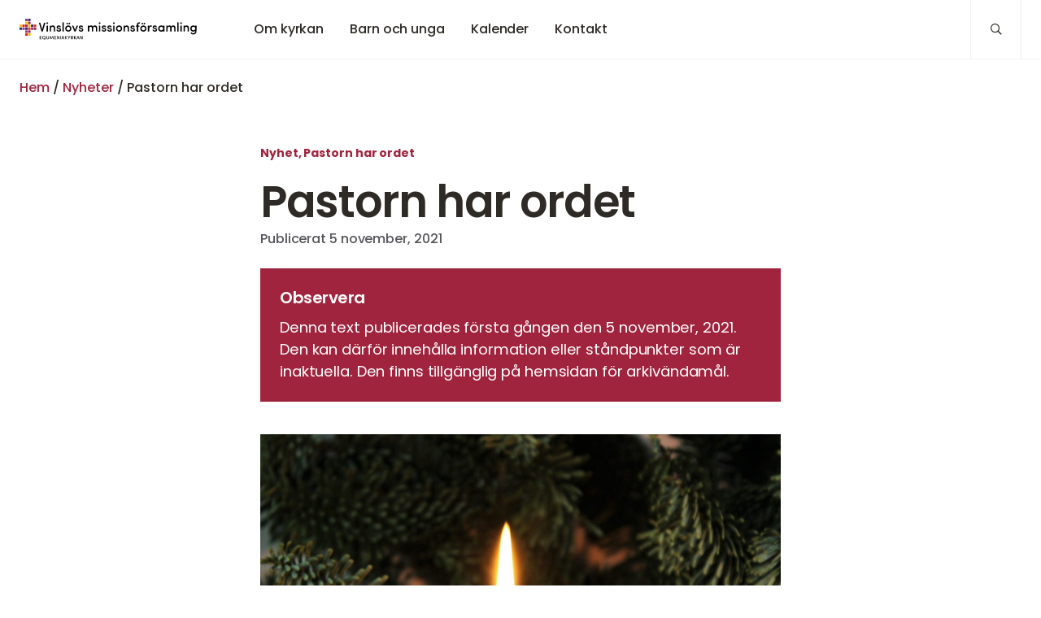

--- FILE ---
content_type: text/html; charset=UTF-8
request_url: https://equmeniakyrkan.se/vinslov/2021/11/05/pastorn-har-ordet-9/
body_size: 21885
content:
<!DOCTYPE html>
<html class="no-js" lang="sv-SE">
<head>
	<meta http-equiv="Content-Type" content="text/html; charset=UTF-8" />
	<meta name="viewport" content="width=device-width, initial-scale=1.0" />
	<meta http-equiv="X-UA-Compatible" content="IE=edge">
	<meta name="theme-color" content="#fefefe">
	<link rel="preconnect" href="https://fonts.bunny.net">
	<link href="https://fonts.bunny.net/css?family=poppins:300,400,400i,500,600,700" rel="stylesheet" />
	<meta name="format-detection" content="telephone=no">

	<meta name='robots' content='index, follow, max-image-preview:large, max-snippet:-1, max-video-preview:-1' />

	<!-- This site is optimized with the Yoast SEO plugin v26.7 - https://yoast.com/wordpress/plugins/seo/ -->
	<title>Pastorn har ordet - Vinslövs Missionsförsamling</title>
	<link rel="canonical" href="https://equmeniakyrkan.se/vinslov/2021/11/05/pastorn-har-ordet-9/" />
	<meta property="og:locale" content="sv_SE" />
	<meta property="og:type" content="article" />
	<meta property="og:title" content="Pastorn har ordet - Vinslövs Missionsförsamling" />
	<meta property="og:description" content="Jag fick ännu en dag, jag fick ännu en sång, ett minne att berätta om, jag fick ännu en chans att ge mitt lov.&nbsp; Det är av nåd som jag [&hellip;]" />
	<meta property="og:url" content="https://equmeniakyrkan.se/vinslov/2021/11/05/pastorn-har-ordet-9/" />
	<meta property="og:site_name" content="Vinslövs Missionsförsamling" />
	<meta property="article:published_time" content="2021-11-05T12:49:09+00:00" />
	<meta property="article:modified_time" content="2021-11-24T10:45:56+00:00" />
	<meta property="og:image" content="https://equmeniakyrkan.se/vinslov/wp-content/uploads/sites/30/2020/12/candle-1043315_1920.jpg" />
	<meta property="og:image:width" content="1920" />
	<meta property="og:image:height" content="1280" />
	<meta property="og:image:type" content="image/jpeg" />
	<meta name="author" content="buildvinslov" />
	<meta name="twitter:card" content="summary_large_image" />
	<meta name="twitter:label1" content="Skriven av" />
	<meta name="twitter:data1" content="buildvinslov" />
	<meta name="twitter:label2" content="Beräknad lästid" />
	<meta name="twitter:data2" content="2 minuter" />
	<script type="application/ld+json" class="yoast-schema-graph">{"@context":"https://schema.org","@graph":[{"@type":"Article","@id":"https://equmeniakyrkan.se/vinslov/2021/11/05/pastorn-har-ordet-9/#article","isPartOf":{"@id":"https://equmeniakyrkan.se/vinslov/2021/11/05/pastorn-har-ordet-9/"},"author":{"name":"buildvinslov","@id":"https://equmeniakyrkan.se/vinslov/#/schema/person/d26b454566198772cdd3df37dd0a8bf3"},"headline":"Pastorn har ordet","datePublished":"2021-11-05T12:49:09+00:00","dateModified":"2021-11-24T10:45:56+00:00","mainEntityOfPage":{"@id":"https://equmeniakyrkan.se/vinslov/2021/11/05/pastorn-har-ordet-9/"},"wordCount":448,"publisher":{"@id":"https://equmeniakyrkan.se/vinslov/#organization"},"image":{"@id":"https://equmeniakyrkan.se/vinslov/2021/11/05/pastorn-har-ordet-9/#primaryimage"},"thumbnailUrl":"https://equmeniakyrkan.se/vinslov/wp-content/uploads/sites/30/2020/12/candle-1043315_1920.jpg","articleSection":["Nyhet","Pastorn har ordet"],"inLanguage":"sv-SE"},{"@type":"WebPage","@id":"https://equmeniakyrkan.se/vinslov/2021/11/05/pastorn-har-ordet-9/","url":"https://equmeniakyrkan.se/vinslov/2021/11/05/pastorn-har-ordet-9/","name":"Pastorn har ordet - Vinslövs Missionsförsamling","isPartOf":{"@id":"https://equmeniakyrkan.se/vinslov/#website"},"primaryImageOfPage":{"@id":"https://equmeniakyrkan.se/vinslov/2021/11/05/pastorn-har-ordet-9/#primaryimage"},"image":{"@id":"https://equmeniakyrkan.se/vinslov/2021/11/05/pastorn-har-ordet-9/#primaryimage"},"thumbnailUrl":"https://equmeniakyrkan.se/vinslov/wp-content/uploads/sites/30/2020/12/candle-1043315_1920.jpg","datePublished":"2021-11-05T12:49:09+00:00","dateModified":"2021-11-24T10:45:56+00:00","breadcrumb":{"@id":"https://equmeniakyrkan.se/vinslov/2021/11/05/pastorn-har-ordet-9/#breadcrumb"},"inLanguage":"sv-SE","potentialAction":[{"@type":"ReadAction","target":["https://equmeniakyrkan.se/vinslov/2021/11/05/pastorn-har-ordet-9/"]}]},{"@type":"ImageObject","inLanguage":"sv-SE","@id":"https://equmeniakyrkan.se/vinslov/2021/11/05/pastorn-har-ordet-9/#primaryimage","url":"https://equmeniakyrkan.se/vinslov/wp-content/uploads/sites/30/2020/12/candle-1043315_1920.jpg","contentUrl":"https://equmeniakyrkan.se/vinslov/wp-content/uploads/sites/30/2020/12/candle-1043315_1920.jpg","width":1920,"height":1280},{"@type":"BreadcrumbList","@id":"https://equmeniakyrkan.se/vinslov/2021/11/05/pastorn-har-ordet-9/#breadcrumb","itemListElement":[{"@type":"ListItem","position":1,"name":"Hem","item":"https://equmeniakyrkan.se/vinslov/"},{"@type":"ListItem","position":2,"name":"Nyheter","item":"https://equmeniakyrkan.se/vinslov/nyheter/"},{"@type":"ListItem","position":3,"name":"Pastorn har ordet"}]},{"@type":"WebSite","@id":"https://equmeniakyrkan.se/vinslov/#website","url":"https://equmeniakyrkan.se/vinslov/","name":"Vinslövs Missionsförsamling","description":"","publisher":{"@id":"https://equmeniakyrkan.se/vinslov/#organization"},"potentialAction":[{"@type":"SearchAction","target":{"@type":"EntryPoint","urlTemplate":"https://equmeniakyrkan.se/vinslov/?s={search_term_string}"},"query-input":{"@type":"PropertyValueSpecification","valueRequired":true,"valueName":"search_term_string"}}],"inLanguage":"sv-SE"},{"@type":"Organization","@id":"https://equmeniakyrkan.se/vinslov/#organization","name":"Vinslövs Missionsförsamling","url":"https://equmeniakyrkan.se/vinslov/","logo":{"@type":"ImageObject","inLanguage":"sv-SE","@id":"https://equmeniakyrkan.se/vinslov/#/schema/logo/image/","url":"https://equmeniakyrkan.se/vinslov/wp-content/uploads/sites/30/2020/05/Vinslövs-missionsförsamling.svg","contentUrl":"https://equmeniakyrkan.se/vinslov/wp-content/uploads/sites/30/2020/05/Vinslövs-missionsförsamling.svg","width":2017,"height":231,"caption":"Vinslövs Missionsförsamling"},"image":{"@id":"https://equmeniakyrkan.se/vinslov/#/schema/logo/image/"}},{"@type":"Person","@id":"https://equmeniakyrkan.se/vinslov/#/schema/person/d26b454566198772cdd3df37dd0a8bf3","name":"buildvinslov","image":{"@type":"ImageObject","inLanguage":"sv-SE","@id":"https://equmeniakyrkan.se/vinslov/#/schema/person/image/","url":"https://secure.gravatar.com/avatar/72a51e96bcd2eb0351e602fa0e923ac1fae95dd4ef00963a8b42781faba5be27?s=96&d=mm&r=g","contentUrl":"https://secure.gravatar.com/avatar/72a51e96bcd2eb0351e602fa0e923ac1fae95dd4ef00963a8b42781faba5be27?s=96&d=mm&r=g","caption":"buildvinslov"},"url":"https://equmeniakyrkan.se/vinslov/author/buildvinslov/"}]}</script>
	<!-- / Yoast SEO plugin. -->


<link rel="alternate" type="text/calendar" title="Vinslövs Missionsförsamling &raquo; iCal-flöde" href="https://equmeniakyrkan.se/vinslov/kalender/?ical=1" />
<style id='wp-img-auto-sizes-contain-inline-css' type='text/css'>
img:is([sizes=auto i],[sizes^="auto," i]){contain-intrinsic-size:3000px 1500px}
/*# sourceURL=wp-img-auto-sizes-contain-inline-css */
</style>

<style id='eq-external-links-inline-css' type='text/css'>

			a:not([href*='equmeniakyrkan.se/vinslov']):not([href^='#']):not([href^='/']):not([class*='fancybox']):not([id*='fancybox']):after{
				display: inline-block;
			    font-style: normal;
			    font-variant: normal;
			    text-rendering: auto;
			    -webkit-font-smoothing: antialiased;
			    font-family: "Font Awesome 5 Pro";
			    font-weight: 400;
			    content: "\F35D";
			    color: inherit;
			    vertical-align: middle;
				font-size: 0.6em;
				margin-left: 0.75em;
			}
			.wp-block-image a:after,
			a.without-external-link-icon:after{
				display: none!important;
			}
/*# sourceURL=eq-external-links-inline-css */
</style>
<link rel='stylesheet' id='tribe-events-pro-mini-calendar-block-styles-css' href='https://equmeniakyrkan.se/vinslov/wp-content/plugins/events-calendar-pro/build/css/tribe-events-pro-mini-calendar-block.css?ver=7.7.11' type='text/css' media='all' />
<style id='classic-theme-styles-inline-css' type='text/css'>
/*! This file is auto-generated */
.wp-block-button__link{color:#fff;background-color:#32373c;border-radius:9999px;box-shadow:none;text-decoration:none;padding:calc(.667em + 2px) calc(1.333em + 2px);font-size:1.125em}.wp-block-file__button{background:#32373c;color:#fff;text-decoration:none}
/*# sourceURL=/wp-includes/css/classic-themes.min.css */
</style>
<link rel='stylesheet' id='fancybox-css' href='https://equmeniakyrkan.se/vinslov/wp-content/plugins/easy-fancybox/fancybox/1.5.4/jquery.fancybox.min.css?ver=6.9' type='text/css' media='screen' />
<style id='fancybox-inline-css' type='text/css'>
#fancybox-outer{background:#ffffff}#fancybox-content{background:#ffffff;border-color:#ffffff;color:#000000;}#fancybox-title,#fancybox-title-float-main{color:#fff}
/*# sourceURL=fancybox-inline-css */
</style>
<link rel='stylesheet' id='equmenisk-variables-css' href='https://equmeniakyrkan.se/vinslov/wp-content/themes/equmenisk/assets/styles/dist/variables.css?ver=1.1.0' type='text/css' media='all' />
<link rel='stylesheet' id='equmenisk-screen-css' href='https://equmeniakyrkan.se/vinslov/wp-content/themes/equmenisk/assets/styles/dist/screen.css?ver=1.1.0' type='text/css' media='all' />
<link rel='stylesheet' id='equmenisk-print-css' href='https://equmeniakyrkan.se/vinslov/wp-content/themes/equmenisk/assets/styles/dist/print.css?ver=1.1.0' type='text/css' media='print' />
<link rel='stylesheet' id='equmenisk-shelf-css' href='https://equmeniakyrkan.se/vinslov/wp-content/themes/equmenisk/assets/styles/dist/components/shelf.css?ver=1.1.0' type='text/css' media='screen' />
<style id='bm-block-posts-inline-css' type='text/css'>
.post-item .post-item-title{color:var(--theme--palette--body-text);font-size:var(--theme--font-size--h5);font-weight:var(--theme--font-weight--semibold);margin:0 0 .25em}.post-item .post-item-title a{color:inherit}.post-item:hover .post-item .post-item-title{color:var(--theme--palette--links);text-decoration:underline}.posts-list .post-item{align-items:flex-start;display:-webkit-box;display:-ms-flexbox;display:flex;flex-flow:column;margin-bottom:2rem}@media only screen and (min-width:560px){.posts-list .post-item{align-items:center;flex-flow:row}}.posts-list .post-item:last-child{margin-bottom:0}.post-item-thumbnail{background-color:#414141;margin:0 0 1rem;position:relative}@media only screen and (min-width:560px){.posts-list .post-item-thumbnail{flex:0 1 10rem;flex-shrink:0;margin-bottom:0;margin-right:2rem;max-width:10rem}}@media only screen and (min-width:640px){.posts-list .post-item-thumbnail{flex:0 1 15rem;flex-shrink:0;max-width:15rem}}.post-item-thumbnail img{aspect-ratio:1/1;-o-object-fit:cover;object-fit:cover}.post-item-body{align-items:flex-start;display:-webkit-box;display:-ms-flexbox;display:flex;flex:1 1 auto;flex-flow:column}.post-item-category{font-family:var(--theme--font-family--alt);font-size:var(--theme--font-size--xsmall);font-weight:var(--theme--font-weight--medium);margin-bottom:.5em;text-transform:uppercase}.post-item-category,a.post-item-category-link{color:var(--theme--palette--eyebrow)}.post-item-date{color:var(--theme--palette--body-text-light);font-family:var(--theme--font-family--alt);font-size:var(--theme--font-size--small);margin-bottom:.5em;margin-top:.5em}.post-item-excerpt{max-width:35rem}.posts-has-four-columns .post-item-excerpt,.posts.has-4-columns .post-item-excerpt{font-size:var(--theme--font-size--medium)}.post-item-cta{margin:0}

/*# sourceURL=https://equmeniakyrkan.se/vinslov/wp-content/themes/equmenisk/assets/styles/dist/blocks/posts.css */
</style>
<link rel='stylesheet' id='single-post-css' href='https://equmeniakyrkan.se/vinslov/wp-content/themes/equmenisk/assets/styles/dist/templates/single-post.css?ver=1.1.0' type='text/css' media='all' />
<style id='bm-block-hero-inline-css' type='text/css'>
.hero{align-items:center;background-position:50%;background-repeat:no-repeat;background-size:cover;display:-webkit-box;display:-ms-flexbox;display:flex;flex-flow:column;justify-content:center;overflow:hidden;padding-bottom:3rem;padding-top:3rem;position:relative;text-align:center}.hero.is-style-cover{height:100vh;max-height:70rem;min-height:35rem}.hero.has-figure-image,.hero.has-figure-video{min-height:22rem}@media only screen and (min-width:768px){.hero.has-figure-image,.hero.has-figure-video{min-height:30rem}}@media only screen and (min-width:1024px){.hero.has-figure-image,.hero.has-figure-video{min-height:40rem}}.hero.has-overlay:before{background-color:var(--theme--palette--eq-medium-grey);background-image:-webkit-gradient(linear,left top,right bottom,from(var(--theme--palette--eq-medium-grey)),to(var(--theme--palette--eq-text)));background-image:linear-gradient(to bottom right,var(--theme--palette--eq-medium-grey),var(--theme--palette--eq-text));content:"";opacity:.5;z-index:var(--layer-3)}.hero-figure,.hero.has-overlay:before{display:block;height:100%;left:0;position:absolute;top:0;width:100%}.hero-figure{margin:0;z-index:var(--layer-2)}.hero-figure.media-object{position:absolute}.hero-figure img,.hero-figure video{bottom:0;height:100%;left:0;-o-object-fit:cover;object-fit:cover;-o-object-position:50% 50%;object-position:50% 50%;position:absolute;right:0;top:0;width:100%;z-index:var(--layer-2)}.hero-content{margin-left:auto;margin-right:auto;max-width:var(--theme--width--content-wide);padding-left:1.5rem;padding-right:1.5rem;position:relative;width:100%;z-index:var(--layer-3)}.hero-content>:last-child{margin-bottom:0}.has-overlaid-header .hero-content{padding-bottom:6rem;padding-top:9rem}.hero-eyebrow .hero.has-figure-image,.hero-subtitle .hero.has-figure-image,.hero-title .hero.has-figure-image,.hero.has-figure-video .hero-eyebrow,.hero.has-figure-video .hero-subtitle,.hero.has-figure-video .hero-title{text-shadow:rgba(0,0,0,.149) 1px 0 8px}.eyebrow.hero-eyebrow{font-family:var(--theme--font-family--alt);font-size:var(--theme--font-size--small);font-weight:var(--theme--font-weight--bold);margin-left:auto;margin-right:auto}@media only screen and (min-width:768px){.eyebrow.hero-eyebrow{font-size:var(--theme--font-size--medium)}}.hero.has-overlay .eyebrow.hero-eyebrow{color:#fff}.hero-title{display:block;font-size:var(--theme--font-size--h1);font-weight:var(--theme--font-weight--semibold);margin:0 auto .25em;position:relative}.hero.is-style-cover .hero-title{text-transform:uppercase}.hero.has-overlay .hero-title{color:#fff}.hero-subtitle{margin-left:auto;margin-right:auto;max-width:50rem}@media only screen and (min-width:1024px){.hero-subtitle{font-size:var(--theme--font-size--xlarge)}}.hero.has-overlay .hero-subtitle{color:#fff}.hero-subtitle,.hero-subtitle p{font-size:var(--theme--font-size--large);letter-spacing:-.012em}.hero-actions{list-style:none;margin-left:auto;margin-right:auto;margin-top:1.5rem}.hero-actions li{display:inline-block;margin-right:.5rem}.hero-actions li:last-child{margin-right:0}.hero-arrow{-webkit-animation:bounce 3s infinite;animation:bounce 3s infinite;font-size:2rem;margin-left:auto;margin-right:auto;margin-top:2em}.hero-arrow-icon:before{text-rendering:auto;-webkit-font-smoothing:antialiased;color:inherit;content:"";display:inline-block;font-family:Font Awesome\ 5 Pro;font-style:normal;font-variant:normal;font-weight:400;vertical-align:middle}.hero-arrow-link{color:var(--theme--palette--body-text);display:inline-block;margin:-1em;opacity:.75;padding:1em;transition:opacity var(--theme--transition--duration-fast) var(--theme--transition--easing)}.hero-arrow-link>*{pointer-events:none}.hero-arrow-link:hover{color:inherit;opacity:1;text-decoration:none}

/*# sourceURL=https://equmeniakyrkan.se/vinslov/wp-content/themes/equmenisk/assets/styles/dist/blocks/hero.css */
</style>
<style id='block-visibility-screen-size-styles-inline-css' type='text/css'>
/* Large screens (desktops, 992px and up) */
@media ( min-width: 992px ) {
	.block-visibility-hide-large-screen {
		display: none !important;
	}
}

/* Medium screens (tablets, between 768px and 992px) */
@media ( min-width: 768px ) and ( max-width: 991.98px ) {
	.block-visibility-hide-medium-screen {
		display: none !important;
	}
}

/* Small screens (mobile devices, less than 768px) */
@media ( max-width: 767.98px ) {
	.block-visibility-hide-small-screen {
		display: none !important;
	}
}
/*# sourceURL=block-visibility-screen-size-styles-inline-css */
</style>
<link rel='stylesheet' id='wp-block-paragraph-css' href='https://equmeniakyrkan.se/vinslov/wp-includes/blocks/paragraph/style.min.css?ver=6.9' type='text/css' media='all' />
<script type="text/javascript" src="https://equmeniakyrkan.se/vinslov/wp-includes/js/jquery/jquery.min.js?ver=3.7.1" id="jquery-core-js"></script>
<script type="text/javascript" src="https://equmeniakyrkan.se/vinslov/wp-includes/js/jquery/jquery-migrate.min.js?ver=3.4.1" id="jquery-migrate-js" defer data-deferred="1"></script>
<meta name="tec-api-version" content="v1"><meta name="tec-api-origin" content="https://equmeniakyrkan.se/vinslov"><link rel="alternate" href="https://equmeniakyrkan.se/vinslov/wp-json/tribe/events/v1/" />		<!-- Generic Favicon -->
		<link rel="icon" type="image/png" sizes="32x32"
			  href="https://equmeniakyrkan.se/vinslov/wp-content/themes/equmenisk/assets/browser-icons/favicon-32x32.png">
		<link rel="icon" type="image/png" sizes="48x48"
			  href="https://equmeniakyrkan.se/vinslov/wp-content/themes/equmenisk/assets/browser-icons/favicon-48x48.png">
		<link rel="icon" type="image/png" sizes="16x16"
			  href="https://equmeniakyrkan.se/vinslov/wp-content/themes/equmenisk/assets/browser-icons/favicon-16x16.png">
		<link rel="shortcut icon" href="https://equmeniakyrkan.se/vinslov/wp-content/themes/equmenisk/assets/browser-icons/favicon.ico">

		<!-- Apple -->
		<link rel="apple-touch-icon" sizes="180x180"
			  href="https://equmeniakyrkan.se/vinslov/wp-content/themes/equmenisk/assets/browser-icons/apple-touch-icon.png">
		<link rel="mask-icon" color="#A6945E"
			  href="https://equmeniakyrkan.se/vinslov/wp-content/themes/equmenisk/assets/browser-icons/apple-website-icon.svg">

		<!-- Android -->
		<link rel="manifest" href="https://equmeniakyrkan.se/vinslov/wp-content/themes/equmenisk/assets/browser-icons/site.webmanifest">

		<!-- Microsoft -->
		<meta name="msapplication-TileColor" content="#ffffff">
		<meta name="msapplication-config"
			  content="https://equmeniakyrkan.se/vinslov/wp-content/themes/equmenisk/assets/browser-icons/browserconfig.xml">
		        <script src="[data-uri]" defer></script>
        <style id='wp-block-image-inline-css' type='text/css'>
.wp-block-image figcaption{color:var(--theme--palette--body-text-light);font-family:var(--theme--font-family--alt);font-size:var(--theme--font-size--small);margin:.5rem auto 0;text-align:center}.wp-block-image.aligncenter,.wp-block-image.alignfull,.wp-block-image.alignwide{margin-bottom:2rem;margin-top:2rem}.section+.wp-block-image.aligncenter,.section+.wp-block-image.alignfull,.section+.wp-block-image.alignwide{margin-top:0}.wp-block-image.aligncenter+.section,.wp-block-image.aligncenter:last-child,.wp-block-image.alignfull+.section,.wp-block-image.alignfull:last-child,.wp-block-image.alignwide+.section,.wp-block-image.alignwide:last-child{margin-bottom:0}.wp-block-image.aligncenter img{margin:0 auto}.wp-block-image.alignfull img,.wp-block-image.alignwide img{width:100%}.wp-block-image .aligncenter,.wp-block-image .alignleft,.wp-block-image .alignright,.wp-block-image.is-resized{display:table;margin:1rem 0}.wp-block-image .aligncenter>figcaption,.wp-block-image .alignleft>figcaption,.wp-block-image .alignright>figcaption,.wp-block-image.is-resized>figcaption{caption-side:bottom;display:table-caption}.wp-block-image .aligncenter{margin:1.5rem auto;max-width:var(--theme--width--content);width:100%}.wp-block-image .aligncenter img{margin-left:auto;margin-right:auto}@media only screen and (min-width:768px){.wp-block-image .alignleft{float:left;margin-right:3rem;max-width:20rem}}@media only screen and (min-width:1248px){.wp-block-image .alignleft{max-width:30rem}}@media only screen and (min-width:768px){.wp-block-image .alignright{float:right;margin-left:3rem;max-width:20rem}}@media only screen and (min-width:1248px){.wp-block-image .alignright{max-width:30rem}}@media only screen and (min-width:768px){img.alignleft{float:left;margin-right:3rem}img.alignright{float:right;margin-left:3rem}}

/*# sourceURL=https://equmeniakyrkan.se/vinslov/wp-content/themes/equmenisk/assets/styles/dist/blocks/image.css */
</style>
<style id='wp-block-columns-inline-css' type='text/css'>
.wp-block-columns{align-items:normal!important;display:-webkit-box;display:-ms-flexbox;display:flex;flex-wrap:wrap!important}@media only screen and (min-width:768px){.wp-block-columns{flex-wrap:nowrap!important}}@media only screen and (max-width:639px){.wp-block-columns:not(.is-not-stacked-on-mobile)>.wp-block-column{flex-basis:100%!important}}@media only screen and (min-width:768px){.wp-block-columns:not(.is-not-stacked-on-mobile)>.wp-block-column{flex-basis:0;flex-grow:1}.wp-block-columns:not(.is-not-stacked-on-mobile)>.wp-block-column[style*=flex-basis]{flex-grow:0}}.wp-block-columns.is-not-stacked-on-mobile{flex-wrap:nowrap!important}.wp-block-columns.is-not-stacked-on-mobile>.wp-block-column{flex-basis:0;flex-grow:1}.wp-block-columns.is-not-stacked-on-mobile>.wp-block-column[style*=flex-basis]{flex-grow:0}.wp-block-columns .wp-block{max-width:none}.wp-block-columns .block-editor-inner-blocks{width:100%}.wp-block-column{flex-grow:1;min-width:0;overflow-wrap:break-word;word-break:break-word}@media only screen and (max-width:399px){.wp-block-column{flex-basis:100%!important}}@media only screen and (min-width:768px){.wp-block-column{flex-basis:0;flex-grow:1}.wp-block-column[style*=flex-basis]{flex-grow:0}}.wp-block-columns.are-vertically-aligned-top{align-items:flex-start}.wp-block-columns.are-vertically-aligned-center{align-items:center}.wp-block-columns.are-vertically-aligned-bottom{align-items:flex-end}.wp-block-columns:not(.is-layout-flex) .wp-block-column:not(:first-child){margin-left:var(--theme--spacing--grid)}.wp-block-column.is-vertically-aligned-top{align-self:flex-start}.wp-block-column.is-vertically-aligned-center{align-self:center}.wp-block-column.is-vertically-aligned-bottom{align-self:flex-end}

/*# sourceURL=https://equmeniakyrkan.se/vinslov/wp-content/themes/equmenisk/assets/styles/dist/blocks/columns.css */
</style>
<style id='global-styles-inline-css' type='text/css'>
:root{--wp--preset--aspect-ratio--square: 1;--wp--preset--aspect-ratio--4-3: 4/3;--wp--preset--aspect-ratio--3-4: 3/4;--wp--preset--aspect-ratio--3-2: 3/2;--wp--preset--aspect-ratio--2-3: 2/3;--wp--preset--aspect-ratio--16-9: 16/9;--wp--preset--aspect-ratio--9-16: 9/16;--wp--preset--color--black: #000000;--wp--preset--color--cyan-bluish-gray: #abb8c3;--wp--preset--color--white: #ffffff;--wp--preset--color--pale-pink: #f78da7;--wp--preset--color--vivid-red: #cf2e2e;--wp--preset--color--luminous-vivid-orange: #ff6900;--wp--preset--color--luminous-vivid-amber: #fcb900;--wp--preset--color--light-green-cyan: #7bdcb5;--wp--preset--color--vivid-green-cyan: #00d084;--wp--preset--color--pale-cyan-blue: #8ed1fc;--wp--preset--color--vivid-cyan-blue: #0693e3;--wp--preset--color--vivid-purple: #9b51e0;--wp--preset--color--transparent: transparent;--wp--preset--color--body-text: #2e2a25;--wp--preset--color--body-text-light: #55565a;--wp--preset--color--secondary: #f0f0f0;--wp--preset--color--eq-dark-grey: #4d4c4c;--wp--preset--color--eq-red: #e5231b;--wp--preset--color--eq-red-light: #ee7252;--wp--preset--color--eq-blue: #2b2e70;--wp--preset--color--eq-blue-light: #645b92;--wp--preset--color--eq-yellow: #f5bd00;--wp--preset--color--eq-yellow-light: #fad06a;--wp--preset--color--eq-purple: #8c3c8d;--wp--preset--color--eq-purple-light: #aa76b0;--wp--preset--color--eq-maroon: #a1243f;--wp--preset--color--eq-maroon-light: #ba646b;--wp--preset--color--eq-green: #7a8653;--wp--preset--color--eq-green-light: #bcc2aa;--wp--preset--gradient--vivid-cyan-blue-to-vivid-purple: linear-gradient(135deg,rgb(6,147,227) 0%,rgb(155,81,224) 100%);--wp--preset--gradient--light-green-cyan-to-vivid-green-cyan: linear-gradient(135deg,rgb(122,220,180) 0%,rgb(0,208,130) 100%);--wp--preset--gradient--luminous-vivid-amber-to-luminous-vivid-orange: linear-gradient(135deg,rgb(252,185,0) 0%,rgb(255,105,0) 100%);--wp--preset--gradient--luminous-vivid-orange-to-vivid-red: linear-gradient(135deg,rgb(255,105,0) 0%,rgb(207,46,46) 100%);--wp--preset--gradient--very-light-gray-to-cyan-bluish-gray: linear-gradient(135deg,rgb(238,238,238) 0%,rgb(169,184,195) 100%);--wp--preset--gradient--cool-to-warm-spectrum: linear-gradient(135deg,rgb(74,234,220) 0%,rgb(151,120,209) 20%,rgb(207,42,186) 40%,rgb(238,44,130) 60%,rgb(251,105,98) 80%,rgb(254,248,76) 100%);--wp--preset--gradient--blush-light-purple: linear-gradient(135deg,rgb(255,206,236) 0%,rgb(152,150,240) 100%);--wp--preset--gradient--blush-bordeaux: linear-gradient(135deg,rgb(254,205,165) 0%,rgb(254,45,45) 50%,rgb(107,0,62) 100%);--wp--preset--gradient--luminous-dusk: linear-gradient(135deg,rgb(255,203,112) 0%,rgb(199,81,192) 50%,rgb(65,88,208) 100%);--wp--preset--gradient--pale-ocean: linear-gradient(135deg,rgb(255,245,203) 0%,rgb(182,227,212) 50%,rgb(51,167,181) 100%);--wp--preset--gradient--electric-grass: linear-gradient(135deg,rgb(202,248,128) 0%,rgb(113,206,126) 100%);--wp--preset--gradient--midnight: linear-gradient(135deg,rgb(2,3,129) 0%,rgb(40,116,252) 100%);--wp--preset--font-size--small: 13px;--wp--preset--font-size--medium: 20px;--wp--preset--font-size--large: 36px;--wp--preset--font-size--x-large: 42px;--wp--preset--spacing--20: 0.44rem;--wp--preset--spacing--30: 0.67rem;--wp--preset--spacing--40: 1rem;--wp--preset--spacing--50: 1.5rem;--wp--preset--spacing--60: 2.25rem;--wp--preset--spacing--70: 3.38rem;--wp--preset--spacing--80: 5.06rem;--wp--preset--shadow--natural: 6px 6px 9px rgba(0, 0, 0, 0.2);--wp--preset--shadow--deep: 12px 12px 50px rgba(0, 0, 0, 0.4);--wp--preset--shadow--sharp: 6px 6px 0px rgba(0, 0, 0, 0.2);--wp--preset--shadow--outlined: 6px 6px 0px -3px rgb(255, 255, 255), 6px 6px rgb(0, 0, 0);--wp--preset--shadow--crisp: 6px 6px 0px rgb(0, 0, 0);}:where(.is-layout-flex){gap: 0.5em;}:where(.is-layout-grid){gap: 0.5em;}body .is-layout-flex{display: flex;}.is-layout-flex{flex-wrap: wrap;align-items: center;}.is-layout-flex > :is(*, div){margin: 0;}body .is-layout-grid{display: grid;}.is-layout-grid > :is(*, div){margin: 0;}:where(.wp-block-columns.is-layout-flex){gap: 2em;}:where(.wp-block-columns.is-layout-grid){gap: 2em;}:where(.wp-block-post-template.is-layout-flex){gap: 1.25em;}:where(.wp-block-post-template.is-layout-grid){gap: 1.25em;}.has-black-color{color: var(--wp--preset--color--black) !important;}.has-cyan-bluish-gray-color{color: var(--wp--preset--color--cyan-bluish-gray) !important;}.has-white-color{color: var(--wp--preset--color--white) !important;}.has-pale-pink-color{color: var(--wp--preset--color--pale-pink) !important;}.has-vivid-red-color{color: var(--wp--preset--color--vivid-red) !important;}.has-luminous-vivid-orange-color{color: var(--wp--preset--color--luminous-vivid-orange) !important;}.has-luminous-vivid-amber-color{color: var(--wp--preset--color--luminous-vivid-amber) !important;}.has-light-green-cyan-color{color: var(--wp--preset--color--light-green-cyan) !important;}.has-vivid-green-cyan-color{color: var(--wp--preset--color--vivid-green-cyan) !important;}.has-pale-cyan-blue-color{color: var(--wp--preset--color--pale-cyan-blue) !important;}.has-vivid-cyan-blue-color{color: var(--wp--preset--color--vivid-cyan-blue) !important;}.has-vivid-purple-color{color: var(--wp--preset--color--vivid-purple) !important;}.has-black-background-color{background-color: var(--wp--preset--color--black) !important;}.has-cyan-bluish-gray-background-color{background-color: var(--wp--preset--color--cyan-bluish-gray) !important;}.has-white-background-color{background-color: var(--wp--preset--color--white) !important;}.has-pale-pink-background-color{background-color: var(--wp--preset--color--pale-pink) !important;}.has-vivid-red-background-color{background-color: var(--wp--preset--color--vivid-red) !important;}.has-luminous-vivid-orange-background-color{background-color: var(--wp--preset--color--luminous-vivid-orange) !important;}.has-luminous-vivid-amber-background-color{background-color: var(--wp--preset--color--luminous-vivid-amber) !important;}.has-light-green-cyan-background-color{background-color: var(--wp--preset--color--light-green-cyan) !important;}.has-vivid-green-cyan-background-color{background-color: var(--wp--preset--color--vivid-green-cyan) !important;}.has-pale-cyan-blue-background-color{background-color: var(--wp--preset--color--pale-cyan-blue) !important;}.has-vivid-cyan-blue-background-color{background-color: var(--wp--preset--color--vivid-cyan-blue) !important;}.has-vivid-purple-background-color{background-color: var(--wp--preset--color--vivid-purple) !important;}.has-black-border-color{border-color: var(--wp--preset--color--black) !important;}.has-cyan-bluish-gray-border-color{border-color: var(--wp--preset--color--cyan-bluish-gray) !important;}.has-white-border-color{border-color: var(--wp--preset--color--white) !important;}.has-pale-pink-border-color{border-color: var(--wp--preset--color--pale-pink) !important;}.has-vivid-red-border-color{border-color: var(--wp--preset--color--vivid-red) !important;}.has-luminous-vivid-orange-border-color{border-color: var(--wp--preset--color--luminous-vivid-orange) !important;}.has-luminous-vivid-amber-border-color{border-color: var(--wp--preset--color--luminous-vivid-amber) !important;}.has-light-green-cyan-border-color{border-color: var(--wp--preset--color--light-green-cyan) !important;}.has-vivid-green-cyan-border-color{border-color: var(--wp--preset--color--vivid-green-cyan) !important;}.has-pale-cyan-blue-border-color{border-color: var(--wp--preset--color--pale-cyan-blue) !important;}.has-vivid-cyan-blue-border-color{border-color: var(--wp--preset--color--vivid-cyan-blue) !important;}.has-vivid-purple-border-color{border-color: var(--wp--preset--color--vivid-purple) !important;}.has-vivid-cyan-blue-to-vivid-purple-gradient-background{background: var(--wp--preset--gradient--vivid-cyan-blue-to-vivid-purple) !important;}.has-light-green-cyan-to-vivid-green-cyan-gradient-background{background: var(--wp--preset--gradient--light-green-cyan-to-vivid-green-cyan) !important;}.has-luminous-vivid-amber-to-luminous-vivid-orange-gradient-background{background: var(--wp--preset--gradient--luminous-vivid-amber-to-luminous-vivid-orange) !important;}.has-luminous-vivid-orange-to-vivid-red-gradient-background{background: var(--wp--preset--gradient--luminous-vivid-orange-to-vivid-red) !important;}.has-very-light-gray-to-cyan-bluish-gray-gradient-background{background: var(--wp--preset--gradient--very-light-gray-to-cyan-bluish-gray) !important;}.has-cool-to-warm-spectrum-gradient-background{background: var(--wp--preset--gradient--cool-to-warm-spectrum) !important;}.has-blush-light-purple-gradient-background{background: var(--wp--preset--gradient--blush-light-purple) !important;}.has-blush-bordeaux-gradient-background{background: var(--wp--preset--gradient--blush-bordeaux) !important;}.has-luminous-dusk-gradient-background{background: var(--wp--preset--gradient--luminous-dusk) !important;}.has-pale-ocean-gradient-background{background: var(--wp--preset--gradient--pale-ocean) !important;}.has-electric-grass-gradient-background{background: var(--wp--preset--gradient--electric-grass) !important;}.has-midnight-gradient-background{background: var(--wp--preset--gradient--midnight) !important;}.has-small-font-size{font-size: var(--wp--preset--font-size--small) !important;}.has-medium-font-size{font-size: var(--wp--preset--font-size--medium) !important;}.has-large-font-size{font-size: var(--wp--preset--font-size--large) !important;}.has-x-large-font-size{font-size: var(--wp--preset--font-size--x-large) !important;}
:where(.wp-block-columns.is-layout-flex){gap: 2em;}:where(.wp-block-columns.is-layout-grid){gap: 2em;}
/*# sourceURL=global-styles-inline-css */
</style>
<style id='core-block-supports-inline-css' type='text/css'>
.wp-container-core-columns-is-layout-9d6595d7{flex-wrap:nowrap;}
/*# sourceURL=core-block-supports-inline-css */
</style>
</head>

<body class="wp-singular post-template-default single single-post postid-39479 single-format-standard wp-custom-logo wp-theme-equmenisk wp-child-theme-congregate tribe-no-js" data-google-map-marker="https://equmeniakyrkan.se/vinslov/wp-content/themes/equmenisk/assets/images/dist/map-marker.svg" x-data="{sidebarOpen: false}" :class="{'has-open-sidebar': sidebarOpen}" @keyup.escape="sidebarOpen = false">


<div id="page" class="hfeed site">

	<a class="skip-link screen-reader-text" href="#content">Gå till innehåll</a>

			<header class="site-header js--site-header js--sticky-header">
			<div class="site-header-inner">

				<figure class="site-header-item site-header-logo">
	<a href="https://equmeniakyrkan.se/vinslov/" class="link-invisible">

									<?xml version="1.0" encoding="UTF-8"?> <!-- Generator: Adobe Illustrator 24.1.0, SVG Export Plug-In . SVG Version: 6.00 Build 0) --> <svg xmlns="http://www.w3.org/2000/svg" xmlns:xlink="http://www.w3.org/1999/xlink" version="1.1" id="Lager_1" x="0px" y="0px" viewBox="0 0 2017.02 231.78" style="enable-background:new 0 0 2017.02 231.78;" xml:space="preserve"> <style type="text/css"> .st0{fill:#8D3C8D;} .st1{fill:#2B2D70;} .st2{fill:#F5BD00;} .st3{fill:#A0233F;} .st4{fill:#E4251B;} </style> <g> <path d="M229.79,44.17l20.58,71.68l20.72-71.68h15.4l-29.12,96.46h-13.86l-29.26-96.46H229.79z"></path> <path d="M307.21,39.69c5.32,0,9.52,3.92,9.52,9.1c0,5.18-4.2,9.1-9.52,9.1c-5.18,0-9.66-3.92-9.66-9.1 C297.55,43.61,302.03,39.69,307.21,39.69z M314.35,75.25h-14.28v65.38h14.28V75.25z"></path> <path d="M348.93,140.63h-14.42V75.25h14.42v9.8c3.78-7.56,12.74-11.2,20.02-11.2c15.82,0,24.92,10.22,24.92,28.7v38.08h-14.42 v-36.4c0-10.36-5.32-16.24-13.72-16.24c-8.54,0-16.8,4.62-16.8,17.5V140.63z"></path> <path d="M410.53,91.07c0.84-9.66,11.34-17.22,23.38-17.22c11.62,0,22.96,5.32,23.8,19.32h-13.72c-0.56-4.9-5.04-7-9.52-7 c-3.64,0-7.84,1.4-9.24,3.64c-1.12,1.82-1.26,3.92-0.56,5.88c0.84,2.52,4.48,4.06,7.98,5.04l10.08,2.52 c14.14,3.5,17.08,12.46,17.08,19.04c0,12.6-11.06,19.74-26.04,19.74c-12.18,0-24.78-7.7-25.06-21.42h13.3 c0.7,5.6,5.32,9.38,12.88,9.38c6.58,0,11.62-2.94,11.62-7.84c0-4.2-4.34-6.58-9.1-7.7l-8.82-2.1 C414.73,108.57,409.69,101.57,410.53,91.07z"></path> <path d="M475.48,39.69h14.42v100.94h-14.42V39.69z"></path> <path d="M539.88,142.03c-18.48,0-34.02-13.58-34.02-34.3c0-20.72,15.54-33.88,34.02-33.88c18.62,0,34.3,13.16,34.3,33.88 C574.18,128.45,558.5,142.03,539.88,142.03z M519.02,53.55c0,4.9,4.06,8.68,9.1,8.68c4.76,0,8.82-3.78,8.82-8.68 c0-4.9-4.06-8.54-8.82-8.54C523.08,45.02,519.02,48.65,519.02,53.55z M539.88,128.03c10.92,0,19.88-7.98,19.88-20.3 c0-12.04-8.96-19.74-19.88-19.74c-10.78,0-19.74,7.7-19.74,19.74C520.14,120.05,529.1,128.03,539.88,128.03z M542.96,53.55 c0,4.9,4.06,8.68,9.1,8.68c4.9,0,8.96-3.78,8.96-8.68c0-4.9-4.06-8.54-8.96-8.54C547.02,45.02,542.96,48.65,542.96,53.55z"></path> <path d="M580.48,75.25h15.26l18.76,47.04l18.48-47.04h15.4l-27.3,65.38h-13.3L580.48,75.25z"></path> <path d="M656.64,91.07c0.84-9.66,11.34-17.22,23.38-17.22c11.62,0,22.96,5.32,23.8,19.32H690.1c-0.56-4.9-5.04-7-9.52-7 c-3.64,0-7.84,1.4-9.24,3.64c-1.12,1.82-1.26,3.92-0.56,5.88c0.84,2.52,4.48,4.06,7.98,5.04l10.08,2.52 c14.14,3.5,17.08,12.46,17.08,19.04c0,12.6-11.06,19.74-26.04,19.74c-12.18,0-24.78-7.7-25.06-21.42h13.3 c0.7,5.6,5.32,9.38,12.88,9.38c6.58,0,11.62-2.94,11.62-7.84c0-4.2-4.34-6.58-9.1-7.7l-8.82-2.1 C660.84,108.57,655.8,101.57,656.64,91.07z"></path> <path d="M815.82,105.49v35.14H801.4v-36.68c-0.14-10.08-5.6-15.96-13.3-15.96c-8.4,0-16.52,4.76-16.52,17.5v35.14h-14.42V75.25 h14.42v9.8c4.34-9.1,15.4-11.2,20.58-11.2c10.36,0,16.94,4.76,20.58,13.02c6.16-11.34,15.96-13.02,21.98-13.02 c16.1,0,25.2,10.5,25.2,29.12v37.66H845.5v-36.4c0-10.22-5.46-16.24-13.86-16.24C822.12,87.99,815.82,94.99,815.82,105.49z"></path> <path d="M886.52,39.69c5.32,0,9.52,3.92,9.52,9.1c0,5.18-4.2,9.1-9.52,9.1c-5.18,0-9.66-3.92-9.66-9.1 C876.86,43.61,881.34,39.69,886.52,39.69z M893.66,75.25h-14.28v65.38h14.28V75.25z"></path> <path d="M911.01,91.07c0.84-9.66,11.34-17.22,23.38-17.22c11.62,0,22.96,5.32,23.8,19.32h-13.72c-0.56-4.9-5.04-7-9.52-7 c-3.64,0-7.84,1.4-9.24,3.64c-1.12,1.82-1.26,3.92-0.56,5.88c0.84,2.52,4.48,4.06,7.98,5.04l10.08,2.52 c14.14,3.5,17.08,12.46,17.08,19.04c0,12.6-11.06,19.74-26.04,19.74c-12.18,0-24.78-7.7-25.06-21.42h13.3 c0.7,5.6,5.32,9.38,12.88,9.38c6.58,0,11.62-2.94,11.62-7.84c0-4.2-4.34-6.58-9.1-7.7l-8.82-2.1 C915.21,108.57,910.17,101.57,911.01,91.07z"></path> <path d="M973.17,91.07c0.84-9.66,11.34-17.22,23.38-17.22c11.62,0,22.96,5.32,23.8,19.32h-13.72c-0.56-4.9-5.04-7-9.52-7 c-3.64,0-7.84,1.4-9.24,3.64c-1.12,1.82-1.26,3.92-0.56,5.88c0.84,2.52,4.48,4.06,7.98,5.04l10.08,2.52 c14.14,3.5,17.08,12.46,17.08,19.04c0,12.6-11.06,19.74-26.04,19.74c-12.18,0-24.78-7.7-25.06-21.42h13.3 c0.7,5.6,5.32,9.38,12.88,9.38c6.58,0,11.62-2.94,11.62-7.84c0-4.2-4.34-6.58-9.1-7.7l-8.82-2.1 C977.37,108.57,972.33,101.57,973.17,91.07z"></path> <path d="M1045.27,39.69c5.32,0,9.52,3.92,9.52,9.1c0,5.18-4.2,9.1-9.52,9.1c-5.18,0-9.66-3.92-9.66-9.1 C1035.61,43.61,1040.09,39.69,1045.27,39.69z M1052.41,75.25h-14.28v65.38h14.28V75.25z"></path> <path d="M1068.37,107.73c0-20.72,15.54-33.88,34.02-33.88c18.62,0,34.3,13.16,34.3,33.88c0,20.72-15.68,34.3-34.3,34.3 C1083.91,142.03,1068.37,128.45,1068.37,107.73z M1122.27,107.73c0-12.04-8.96-19.74-19.88-19.74c-10.78,0-19.74,7.7-19.74,19.74 c0,12.32,8.96,20.3,19.74,20.3C1113.31,128.03,1122.27,120.05,1122.27,107.73z"></path> <path d="M1167.07,140.63h-14.42V75.25h14.42v9.8c3.78-7.56,12.74-11.2,20.02-11.2c15.82,0,24.92,10.22,24.92,28.7v38.08h-14.42 v-36.4c0-10.36-5.32-16.24-13.72-16.24c-8.54,0-16.8,4.62-16.8,17.5V140.63z"></path> <path d="M1228.67,91.07c0.84-9.66,11.34-17.22,23.38-17.22c11.62,0,22.96,5.32,23.8,19.32h-13.72c-0.56-4.9-5.04-7-9.52-7 c-3.64,0-7.84,1.4-9.24,3.64c-1.12,1.82-1.26,3.92-0.56,5.88c0.84,2.52,4.48,4.06,7.98,5.04l10.08,2.52 c14.14,3.5,17.08,12.46,17.08,19.04c0,12.6-11.06,19.74-26.04,19.74c-12.18,0-24.78-7.7-25.06-21.42h13.3 c0.7,5.6,5.32,9.38,12.88,9.38c6.58,0,11.62-2.94,11.62-7.84c0-4.2-4.34-6.58-9.1-7.7l-8.82-2.1 C1232.87,108.57,1227.83,101.57,1228.67,91.07z"></path> <path d="M1332.82,53.55h-7.14c-9.52,0-11.62,7.42-11.62,15.68v6.02h14.7v11.9h-14.7v53.48h-14.56V87.15h-12.46v-11.9h12.46v-6.02 c0-17.92,8.26-29.54,26.18-29.54h7.14V53.55z"></path> <path d="M1371.04,142.03c-18.48,0-34.02-13.58-34.02-34.3c0-20.72,15.54-33.88,34.02-33.88c18.62,0,34.3,13.16,34.3,33.88 C1405.34,128.45,1389.67,142.03,1371.04,142.03z M1350.19,53.55c0,4.9,4.06,8.68,9.1,8.68c4.76,0,8.82-3.78,8.82-8.68 c0-4.9-4.06-8.54-8.82-8.54C1354.25,45.02,1350.19,48.65,1350.19,53.55z M1371.04,128.03c10.92,0,19.88-7.98,19.88-20.3 c0-12.04-8.96-19.74-19.88-19.74c-10.78,0-19.74,7.7-19.74,19.74C1351.31,120.05,1360.27,128.03,1371.04,128.03z M1374.12,53.55 c0,4.9,4.06,8.68,9.1,8.68c4.9,0,8.96-3.78,8.96-8.68c0-4.9-4.06-8.54-8.96-8.54C1378.19,45.02,1374.12,48.65,1374.12,53.55z"></path> <path d="M1435.72,140.63h-14.42V75.25h14.42v14.98c3.36-11.62,9.8-16.38,17.92-16.38c4.62,0,9.52,1.12,11.62,2.52l-2.38,13.3 c-3.64-1.82-6.86-2.24-9.66-2.24c-12.32,0-17.5,12.32-17.5,29.68V140.63z"></path> <path d="M1474.36,91.07c0.84-9.66,11.34-17.22,23.38-17.22c11.62,0,22.96,5.32,23.8,19.32h-13.72c-0.56-4.9-5.04-7-9.52-7 c-3.64,0-7.84,1.4-9.24,3.64c-1.12,1.82-1.26,3.92-0.56,5.88c0.84,2.52,4.48,4.06,7.98,5.04l10.08,2.52 c14.14,3.5,17.08,12.46,17.08,19.04c0,12.6-11.06,19.74-26.04,19.74c-12.18,0-24.78-7.7-25.06-21.42h13.3 c0.7,5.6,5.32,9.38,12.88,9.38c6.58,0,11.62-2.94,11.62-7.84c0-4.2-4.34-6.58-9.1-7.7l-8.82-2.1 C1478.56,108.57,1473.52,101.57,1474.36,91.07z"></path> <path d="M1590.28,131.25c-4.34,7.14-13.86,10.78-21.98,10.78c-17.64,0-33.18-13.3-33.18-34.16c0-20.86,15.54-34.02,33.18-34.02 c7.84,0,17.5,3.22,21.98,10.64v-9.24h14.28v65.38h-14.28V131.25z M1569.98,128.03c10.64,0,20.16-7.42,20.16-20.3 c0-12.88-10.36-19.88-20.16-19.88c-10.92,0-20.02,7.84-20.02,19.88C1549.96,119.77,1559.06,128.03,1569.98,128.03z"></path> <path d="M1683.38,105.49v35.14h-14.42v-36.68c-0.14-10.08-5.6-15.96-13.3-15.96c-8.4,0-16.52,4.76-16.52,17.5v35.14h-14.42V75.25 h14.42v9.8c4.34-9.1,15.4-11.2,20.58-11.2c10.36,0,16.94,4.76,20.58,13.02c6.16-11.34,15.96-13.02,21.98-13.02 c16.1,0,25.2,10.5,25.2,29.12v37.66h-14.42v-36.4c0-10.22-5.46-16.24-13.86-16.24C1689.68,87.99,1683.38,94.99,1683.38,105.49z"></path> <path d="M1746.94,39.69h14.42v100.94h-14.42V39.69z"></path> <path d="M1788.66,39.69c5.32,0,9.52,3.92,9.52,9.1c0,5.18-4.2,9.1-9.52,9.1c-5.18,0-9.66-3.92-9.66-9.1 C1779,43.61,1783.48,39.69,1788.66,39.69z M1795.8,75.25h-14.28v65.38h14.28V75.25z"></path> <path d="M1830.37,140.63h-14.42V75.25h14.42v9.8c3.78-7.56,12.74-11.2,20.02-11.2c15.82,0,24.92,10.22,24.92,28.7v38.08h-14.42 v-36.4c0-10.36-5.32-16.24-13.72-16.24c-8.54,0-16.8,4.62-16.8,17.5V140.63z"></path> <path d="M1924.03,159.81c13.3,0,21.84-7.42,21.84-25.76c0-1.12,0-2.24,0-3.36c-3.78,7.28-13.3,11.34-22.12,11.34 c-17.64,0-33.04-13.16-33.04-33.88c0-20.86,15.4-34.3,33.04-34.3c8.82,0,18.06,3.92,22.12,11.06v-9.66h14.14v55.72 c0,30.1-14,42.28-35.98,42.28c-12.6,0-24.08-6.58-30.24-18.34c2.52-1.12,9.38-4.9,11.9-6.02 C1909.19,155.75,1916.89,159.81,1924.03,159.81z M1925.43,87.85c-10.92,0-19.88,8.26-19.88,20.16c0,12.32,8.96,20.16,19.88,20.16 c9.8,0,20.16-7.42,20.16-20.16C1945.59,94.99,1936.21,87.85,1925.43,87.85z"></path> </g> <rect x="63.23" class="st0" width="26.85" height="26.86"></rect> <rect x="94.83" class="st1" width="26.86" height="26.86"></rect> <rect x="63.23" y="32.04" class="st2" width="26.85" height="26.86"></rect> <rect x="94.83" y="32.04" class="st3" width="26.86" height="26.86"></rect> <rect y="64.08" class="st2" width="26.86" height="26.86"></rect> <rect x="31.61" y="64.08" class="st4" width="26.86" height="26.86"></rect> <rect x="63.23" y="64.08" class="st3" width="26.85" height="26.86"></rect> <rect x="94.83" y="64.08" class="st2" width="26.86" height="26.86"></rect> <rect x="126.44" y="64.08" class="st1" width="26.86" height="26.86"></rect> <rect x="158.06" y="64.08" class="st4" width="26.86" height="26.86"></rect> <rect y="96.12" class="st1" width="26.86" height="26.86"></rect> <rect x="31.61" y="96.12" class="st0" width="26.86" height="26.86"></rect> <rect x="63.23" y="96.12" class="st1" width="26.85" height="26.86"></rect> <rect x="94.83" y="96.12" class="st4" width="26.86" height="26.86"></rect> <rect x="126.44" y="96.12" class="st0" width="26.86" height="26.86"></rect> <rect x="158.06" y="96.12" class="st3" width="26.86" height="26.86"></rect> <rect x="63.23" y="128.15" class="st0" width="26.85" height="26.87"></rect> <rect x="94.83" y="128.15" class="st3" width="26.86" height="26.87"></rect> <rect x="63.23" y="160.2" class="st4" width="26.85" height="26.86"></rect> <rect x="94.83" y="160.2" class="st2" width="26.86" height="26.86"></rect> <g> <path d="M223.5,188.79h22.28v5.26h-16.59V205h14.49v5.21h-14.49v10.36h17.12v5.21H223.5V188.79z"></path> <path d="M284.8,229.37l-4.29,2.63l-4.08-6.55c-1.77,0.59-3.65,0.86-5.64,0.86c-10.52,0-18.73-8.48-18.73-18.95 c0-10.52,8.21-19,18.73-19c10.63,0,18.84,8.48,18.84,19c0,6.66-3.38,12.56-8.59,15.94L284.8,229.37z M278.04,218.53 c3.6-2.36,5.85-6.44,5.85-11.17c0-7.46-5.69-13.53-13.1-13.53c-7.35,0-13.04,6.07-13.04,13.53c0,6.98,4.99,12.61,11.76,13.21 c1.29,0.16,2.58,0.11,3.81-0.11l-3.54-5.8l4.24-2.63L278.04,218.53z"></path> <path d="M318.73,212.95v-24.16h5.74v24.16c0,8.11-6.33,13.37-13.69,13.37c-7.41,0-13.74-5.26-13.74-13.37v-24.16h5.8v24.16 c0,4.78,3.7,7.89,7.94,7.89S318.73,217.73,318.73,212.95z"></path> <path d="M366.78,188.79h5.1l4.51,36.99h-5.69l-3.17-26.41l-10.84,22.28h-4.83l-10.9-22.28l-3.17,26.41h-5.69l4.51-36.99h5.05 l12.56,26.36L366.78,188.79z"></path> <path d="M384.39,188.79h22.28v5.26h-16.59V205h14.49v5.21h-14.49v10.36h17.12v5.21h-22.81V188.79z"></path> <path d="M442.16,225.78h-5.31l-15.89-26.46v26.46h-5.69v-36.99h5.47l15.73,26.25v-26.25h5.69V225.78z"></path> <path d="M452.25,188.79h5.69v36.99h-5.69V188.79z"></path> <path d="M488.06,216.54h-14.92l-3.54,9.23h-6.07l13.96-36.99h6.17l13.96,36.99h-6.01L488.06,216.54z M475.07,211.44h11.06 l-5.53-15.51L475.07,211.44z"></path> <path d="M530.25,225.78h-7.51l-13.8-14.98v14.98h-5.74v-36.99h5.74v15.03l11.33-15.03h6.71l-14.17,18.41L530.25,225.78z"></path> <path d="M544.16,225.78v-16.96l-14.06-20.02h6.82l10.2,14.71l10.31-14.71h6.82l-14.23,20.08v16.91H544.16z"></path> <path d="M595.27,225.78h-6.92l-9.23-13.58h-3.97v13.58h-5.74v-36.99h14.44c7.94,0,11.27,5.85,11.27,11.76 c0,5.42-2.74,10.68-9.55,11.43L595.27,225.78z M575.14,194.05v12.94h8.27c4.13,0,5.8-3.27,5.8-6.44c0-3.11-1.61-6.5-5.58-6.5 H575.14z"></path> <path d="M630.27,225.78h-7.51l-13.8-14.98v14.98h-5.74v-36.99h5.74v15.03l11.33-15.03H627l-14.17,18.41L630.27,225.78z"></path> <path d="M654.97,216.54h-14.92l-3.54,9.23h-6.07l13.96-36.99h6.17l13.96,36.99h-6.01L654.97,216.54z M641.98,211.44h11.06 l-5.53-15.51L641.98,211.44z"></path> <path d="M697,225.78h-5.31l-15.89-26.46v26.46h-5.69v-36.99h5.48l15.73,26.25v-26.25H697V225.78z"></path> </g> </svg> 						</a>
</figure>
				<nav class="site-header-item site-header-menu primary-menu js--shelf-navigation"><ul id="menu-huvudmeny" class="menu menu-horizontal"><li id="menu-item-38736" class="menu-item menu-item-type-post_type menu-item-object-page menu-item-38736"><a href="https://equmeniakyrkan.se/vinslov/om-kyrkan/">Om kyrkan</a></li>
<li id="menu-item-38733" class="menu-item menu-item-type-post_type menu-item-object-page menu-item-38733"><a href="https://equmeniakyrkan.se/vinslov/barn-och-unga/">Barn och unga</a></li>
<li id="menu-item-39004" class="menu-item menu-item-type-custom menu-item-object-custom menu-item-39004"><a href="https://equmeniakyrkan.se/vinslov/kalender/">Kalender</a></li>
<li id="menu-item-38751" class="menu-item menu-item-type-post_type menu-item-object-page menu-item-38751"><a href="https://equmeniakyrkan.se/vinslov/kontakt/">Kontakt</a></li>
</ul></nav>				<div class="site-header-item site-header-search">
	<div class="site-header-search-bar js--search-bar">
		<form role="search" method="get" class="search-form" id="searchform" action="https://equmeniakyrkan.se/vinslov">

	<input type="text" value="" name="s" id="s" placeholder="Vad letar du efter?" class="search-form-input" />

	<button type="submit" id="searchsubmit" class="search-form-button">Sök</button>

</form>
	</div>
	<button class="toggle search-toggle js--search-trigger" data-toggle-element=".js--search-bar" data-toggle-body-class="has-active-search-bar" data-set-focus="#s">
		<span class="screen-reader-text">Sök</span>
		<span class="site-header-search-icon"></span>
	</button>
</div>
								<div class="site-header-item site-header-overlay-menu-trigger">

	<button class="toggle menu-toggle" data-toggle-element=".js--overlay-menu" data-toggle-body-class="has-active-overlay-menu" data-untoggle-above="1024" data-toggle-screen-lock>
		<span class="site-header-overlay-menu-trigger-label">Meny</span>
		<div class="bars">
			<div class="bar"></div>
			<div class="bar"></div>
			<div class="bar"></div>
		</div>
	</button>
</div>
			</div>

			
		</header>
	
<main class="main main-single-post" role="main" id="content">

			<section class="section has-no-spacing section-breadcrumbs">
			<nav class="breadcrumbs"><span><span><a href="https://equmeniakyrkan.se/vinslov/">Hem</a></span> / <span><a href="https://equmeniakyrkan.se/vinslov/nyheter/">Nyheter</a></span> / <span class="breadcrumb_last" aria-current="page">Pastorn har ordet</span></span></p>		</section>
	
	
		
			<article id="post-39479" class="single-post-item post-39479 post type-post status-publish format-standard has-post-thumbnail hentry category-nyhet category-pastorn-har-ordet">

				<header class="single-post-header p-t-20">
	<div class="container is-padded">
		<div class="aligncontent">
			<p class="single-post-category eyebrow m-b-10">
				<a href="https://equmeniakyrkan.se/vinslov/kategori/nyhet/" rel="category tag">Nyhet</a>, <a href="https://equmeniakyrkan.se/vinslov/kategori/pastorn-har-ordet/" rel="category tag">Pastorn har ordet</a>			</p>

			<h1 class="post-title m-y-0">Pastorn har ordet</h1>

			
			<p class="single-post-date">
				Publicerat 5 november, 2021			</p>

			<div class="older-content-notice">
	<h2 class="older-content-notice-title">Observera</h2>
	<p class="older-content-notice-description">Denna text publicerades första gången den 5 november, 2021. Den kan därför innehålla information eller ståndpunkter som är inaktuella. Den finns tillgänglig på hemsidan för arkivändamål.</p>
</div>

		</div>
	</div>
</header>


				<div class="page-body pos-r clearfix" data-sticky-container>
					
<div class="wp-block-columns is-layout-flex wp-container-core-columns-is-layout-9d6595d7 wp-block-columns-is-layout-flex">
<div class="wp-block-column is-layout-flow wp-block-column-is-layout-flow" style="flex-basis:100%">
<div class="wp-block-image"><figure class="aligncenter size-large"><img data-lazyloaded="1" src="[data-uri]" fetchpriority="high" decoding="async" width="1500" height="1000" data-src="https://equmeniakyrkan.se/vinslov/wp-content/uploads/sites/30/2020/12/candle-1043315_1920-1500x1000.jpg" alt="" class="wp-image-39092" data-srcset="https://equmeniakyrkan.se/vinslov/wp-content/uploads/sites/30/2020/12/candle-1043315_1920-1500x1000.jpg 1500w, https://equmeniakyrkan.se/vinslov/wp-content/uploads/sites/30/2020/12/candle-1043315_1920-640x427.jpg 640w, https://equmeniakyrkan.se/vinslov/wp-content/uploads/sites/30/2020/12/candle-1043315_1920-768x512.jpg 768w, https://equmeniakyrkan.se/vinslov/wp-content/uploads/sites/30/2020/12/candle-1043315_1920-1536x1024.jpg 1536w, https://equmeniakyrkan.se/vinslov/wp-content/uploads/sites/30/2020/12/candle-1043315_1920.jpg 1920w" data-sizes="(max-width: 1500px) 100vw, 1500px" /><noscript><img fetchpriority="high" decoding="async" width="1500" height="1000" src="https://equmeniakyrkan.se/vinslov/wp-content/uploads/sites/30/2020/12/candle-1043315_1920-1500x1000.jpg" alt="" class="wp-image-39092" srcset="https://equmeniakyrkan.se/vinslov/wp-content/uploads/sites/30/2020/12/candle-1043315_1920-1500x1000.jpg 1500w, https://equmeniakyrkan.se/vinslov/wp-content/uploads/sites/30/2020/12/candle-1043315_1920-640x427.jpg 640w, https://equmeniakyrkan.se/vinslov/wp-content/uploads/sites/30/2020/12/candle-1043315_1920-768x512.jpg 768w, https://equmeniakyrkan.se/vinslov/wp-content/uploads/sites/30/2020/12/candle-1043315_1920-1536x1024.jpg 1536w, https://equmeniakyrkan.se/vinslov/wp-content/uploads/sites/30/2020/12/candle-1043315_1920.jpg 1920w" sizes="(max-width: 1500px) 100vw, 1500px" /></noscript></figure></div>
</div>
</div>



<p><em>Jag fick ännu en dag, jag fick ännu en sång, ett minne att berätta om, jag fick ännu en chans att ge mitt lov.&nbsp; Det är av nåd som jag lever och finns till.</em></p>



<p><em>Mycket är givet men inget är självklart, jag vet inte vad som väntar i morgon, men idag, just nu njuter jag livet, lever i löftet om att Du går före mig, går bakom mig, omfamnar mig, Du leder mig.</em></p>



<p><em>När jag tappade mod, när jag tappade lust, gav Du kraften att hålla ut. Du gav ännu en chans att ge mitt lov. Fastän vägen är svår, fastän livet gör ont, går jag stadigt i dina spår.</em></p>



<p>Denna sångtext skriven av Martina Möllås säger oss att varje dag är en gåva av Gud själv. Det är väldigt lätt att ta allt för givet, vi tycker att vi förtjänar att ha det så bra som vi har det.</p>



<p>Men vad vet vi om morgondagen? Ingenting, därför behöver vi njuta av denna dag och påminna oss om att Gud går före oss, han går bakom oss, han går vid vår sida, han är både över och under oss. Detta ger oss en stadig grund att stå på när vi tappar mod, lust, när livet gör ont och vägen är svår.</p>



<p><em>Ännu en dag, ännu en sång</em> nu närmar sig Julen och då inbjuder vi till Julkonsert och äntligen får alla sångfåglar sjunga ut sitt lov. Det är stor glädje att få se alla körmedlemmar komma tillbaka efter ”corona nedstängning”.</p>



<p>Samtidigt som det är sorg i hjärtat då jag konstaterar att andra inte kommit tillbaka. Vi kan väl alla konstatera att pandemin har på ett eller annat sätt förstört för oss alla. Det vi litade på och höll fast vid har kanske rämnat, men det fantastiska är att Guds ord aldrig sviker, Hans nåd är ny varje morgon. Han är den som vet vad som ligger framför och vi gör bäst i att fortsätta vara hans lärjungar och följa honom vart än vägen bär.</p>



<p>För vi kan vara trygga i att Han leder oss hemåt, snart är dagen här då Han kommer tillbaka för att hämta hem sin församling, alla dem som tro på honom.</p>



<p>Åse Gardebrand / Pastor</p>

					<ul class="single-post-share social-icons">
	<li class="social-icon-title">
		Dela	</li>
	<li class="social-icon facebook">
		<a href="https://www.facebook.com/sharer/sharer.php?u=https://equmeniakyrkan.se/vinslov/2021/11/05/pastorn-har-ordet-9/" class="social-icon-link js--social-share" data-network="facebook">
			<i class="fab fa-fw fa-facebook-f"></i>
		</a>
	</li>
	<li class="social-icon twitter">
		<a href="https://twitter.com/home?status=Kolla%20p%C3%A5%20Pastorn%20har%20ordet%21%20https%3A%2F%2Fequmeniakyrkan.se%2Fvinslov%2F2021%2F11%2F05%2Fpastorn-har-ordet-9%2F" class="social-icon-link js--social-share" data-network="twitter">
			<i class="fab fa-fw fa-twitter"></i>
		</a>
	</li>
	<li class="social-icon linkedin">
		<a href="https://www.linkedin.com/shareArticle?mini=true&#038;url=https://equmeniakyrkan.se/vinslov/2021/11/05/pastorn-har-ordet-9/&#038;title=Pastorn%20har%20ordet&#038;summary=&#038;source=" class="social-icon-link js--social-share" data-network="linkedin">
			<i class="fab fa-fw fa-linkedin"></i>
		</a>
	</li>
	<li class="social-icon email">
		<a href="mailto:?subject=Jag%20hittade%20den%20här%20för%20dig%20på%20Vinslövs%20Missionsförsamling&#038;body=Jag%20hittade%20den%20här%20sidan%20på%20Vinslövs%20Missionsförsamling%20och%20tyckte%20att%20det%20skulle%20vara%20något%20för%20dig.%20Kika%20på%20den%20här:%20https://equmeniakyrkan.se/vinslov/2021/11/05/pastorn-har-ordet-9/" class="social-icon-link js--social-share" data-network="email">
			<i class="far fa-fw fa-envelope"></i>
		</a>
	</li>
	<li class="social-icon print">
		<a href="javascript:window.print()" class="social-icon-link js--social-share" data-network="print">
			<i class="far fa-fw fa-print"></i>
		</a>
	</li>
</ul>
				</div>
			</article>

		
		
		<section class="section section-related-posts has-white-background-color">
			<header class="section-header is-style-left">
				<h2 class="section-title">Du kanske vill läsa...</h2>
				<p class="section-cta">
					<a href="https://equmeniakyrkan.se/vinslov/nyheter/" class="text-button">Alla inlägg</a>
				</p>
			</header>
			<div class="section-body">
				<div class="posts grid has-4-columns">
					<!--fwp-loop-->
						<article id="post-40900" class="post-item grid-item post-40900 post type-post status-publish format-standard has-post-thumbnail hentry category-nyhet">

	<figure class="post-item-thumbnail">
		<a href="https://equmeniakyrkan.se/vinslov/2025/07/03/lev-guds-nu-2/" class="media-object is-fitted">
			<img data-lazyloaded="1" src="[data-uri]" width="640" height="315" data-src="https://equmeniakyrkan.se/vinslov/wp-content/uploads/sites/30/2017/01/rsommarang-blogg.jpg" alt="Lev Guds nu!" class="media-object-image"><noscript><img width="640" height="315" src="https://equmeniakyrkan.se/vinslov/wp-content/uploads/sites/30/2017/01/rsommarang-blogg.jpg" alt="Lev Guds nu!" class="media-object-image"></noscript>
		</a>
	</figure>

	<div class="post-item-body">
		<p class="post-item-category">
			<a href="https://equmeniakyrkan.se/vinslov/kategori/nyhet/" rel="category tag">Nyhet</a>		</p>

		<h3 class="post-item-title">
			<a href="https://equmeniakyrkan.se/vinslov/2025/07/03/lev-guds-nu-2/">
				Lev Guds nu!			</a>
		</h3>

		<p class="post-item-date">
			<a href="https://equmeniakyrkan.se/vinslov/2025/07/03/lev-guds-nu-2/" class="link-invisible">
				Publicerat 2025-07-03			</a>
		</p>

		<p class="post-item-excerpt">
			<a href="https://equmeniakyrkan.se/vinslov/2025/07/03/lev-guds-nu-2/" class="link-invisible">
				De orden finns med i en av våra nyare sommarpsalmer och är en viktig uppmaning till oss, oavsett vilken...			</a>
		</p>

		<p class="post-item-cta">
			<a href="https://equmeniakyrkan.se/vinslov/2025/07/03/lev-guds-nu-2/" class="text-button js--content-more">
				Läs vidare			</a>
		</p>
	</div>

</article>
											<article id="post-40841" class="post-item grid-item post-40841 post type-post status-publish format-standard has-post-thumbnail hentry category-nyhet">

	<figure class="post-item-thumbnail">
		<a href="https://equmeniakyrkan.se/vinslov/2025/02/03/valkommen-till-var-loppis/" class="media-object is-fitted">
			<img data-lazyloaded="1" src="[data-uri]" width="637" height="432" data-src="https://equmeniakyrkan.se/vinslov/wp-content/uploads/sites/30/2025/02/skarmbild-2025-02-03-124136.png" alt="Välkommen till vår Loppis!" class="media-object-image"><noscript><img width="637" height="432" src="https://equmeniakyrkan.se/vinslov/wp-content/uploads/sites/30/2025/02/skarmbild-2025-02-03-124136.png" alt="Välkommen till vår Loppis!" class="media-object-image"></noscript>
		</a>
	</figure>

	<div class="post-item-body">
		<p class="post-item-category">
			<a href="https://equmeniakyrkan.se/vinslov/kategori/nyhet/" rel="category tag">Nyhet</a>		</p>

		<h3 class="post-item-title">
			<a href="https://equmeniakyrkan.se/vinslov/2025/02/03/valkommen-till-var-loppis/">
				Välkommen till vår Loppis!			</a>
		</h3>

		<p class="post-item-date">
			<a href="https://equmeniakyrkan.se/vinslov/2025/02/03/valkommen-till-var-loppis/" class="link-invisible">
				Publicerat 2025-02-03			</a>
		</p>

		<p class="post-item-excerpt">
			<a href="https://equmeniakyrkan.se/vinslov/2025/02/03/valkommen-till-var-loppis/" class="link-invisible">
							</a>
		</p>

		<p class="post-item-cta">
			<a href="https://equmeniakyrkan.se/vinslov/2025/02/03/valkommen-till-var-loppis/" class="text-button js--content-more">
				Läs vidare			</a>
		</p>
	</div>

</article>
											<article id="post-40972" class="post-item grid-item post-40972 post type-post status-publish format-standard has-post-thumbnail hentry category-nyhet">

	<figure class="post-item-thumbnail">
		<a href="https://equmeniakyrkan.se/vinslov/2025/09/29/att-bygga-broar/" class="media-object is-fitted">
			<img data-lazyloaded="1" src="[data-uri]" width="640" height="427" data-src="https://equmeniakyrkan.se/vinslov/wp-content/uploads/sites/30/2022/06/trees-g58f2e78a2-1920-640x427.jpg" alt="Att ”bygga broar”" class="media-object-image"><noscript><img width="640" height="427" src="https://equmeniakyrkan.se/vinslov/wp-content/uploads/sites/30/2022/06/trees-g58f2e78a2-1920-640x427.jpg" alt="Att ”bygga broar”" class="media-object-image"></noscript>
		</a>
	</figure>

	<div class="post-item-body">
		<p class="post-item-category">
			<a href="https://equmeniakyrkan.se/vinslov/kategori/nyhet/" rel="category tag">Nyhet</a>		</p>

		<h3 class="post-item-title">
			<a href="https://equmeniakyrkan.se/vinslov/2025/09/29/att-bygga-broar/">
				Att ”bygga broar”			</a>
		</h3>

		<p class="post-item-date">
			<a href="https://equmeniakyrkan.se/vinslov/2025/09/29/att-bygga-broar/" class="link-invisible">
				Publicerat 2025-09-29			</a>
		</p>

		<p class="post-item-excerpt">
			<a href="https://equmeniakyrkan.se/vinslov/2025/09/29/att-bygga-broar/" class="link-invisible">
				På flera av våra vägar möts vi av omledningar av farvägen beroende på att det byggs broar. Det kan...			</a>
		</p>

		<p class="post-item-cta">
			<a href="https://equmeniakyrkan.se/vinslov/2025/09/29/att-bygga-broar/" class="text-button js--content-more">
				Läs vidare			</a>
		</p>
	</div>

</article>
											<article id="post-40974" class="post-item grid-item post-40974 post type-post status-publish format-standard has-post-thumbnail hentry category-nyhet">

	<figure class="post-item-thumbnail">
		<a href="https://equmeniakyrkan.se/vinslov/2025/09/29/sokes-pastor/" class="media-object is-fitted">
			<img data-lazyloaded="1" src="[data-uri]" width="640" height="453" data-src="https://equmeniakyrkan.se/vinslov/wp-content/uploads/sites/30/2022/06/dsc-6109-640x453.jpg" alt="Sökes: Pastor" class="media-object-image"><noscript><img width="640" height="453" src="https://equmeniakyrkan.se/vinslov/wp-content/uploads/sites/30/2022/06/dsc-6109-640x453.jpg" alt="Sökes: Pastor" class="media-object-image"></noscript>
		</a>
	</figure>

	<div class="post-item-body">
		<p class="post-item-category">
			<a href="https://equmeniakyrkan.se/vinslov/kategori/nyhet/" rel="category tag">Nyhet</a>		</p>

		<h3 class="post-item-title">
			<a href="https://equmeniakyrkan.se/vinslov/2025/09/29/sokes-pastor/">
				Sökes: Pastor			</a>
		</h3>

		<p class="post-item-date">
			<a href="https://equmeniakyrkan.se/vinslov/2025/09/29/sokes-pastor/" class="link-invisible">
				Publicerat 2025-09-29			</a>
		</p>

		<p class="post-item-excerpt">
			<a href="https://equmeniakyrkan.se/vinslov/2025/09/29/sokes-pastor/" class="link-invisible">
				Vi söker nu pastor och församlingsföreståndare med tjänstgöring 50%. 



Vi behöver dig




som vill göra Jesus känd, efterföljd och älskad...			</a>
		</p>

		<p class="post-item-cta">
			<a href="https://equmeniakyrkan.se/vinslov/2025/09/29/sokes-pastor/" class="text-button js--content-more">
				Läs vidare			</a>
		</p>
	</div>

</article>
									</div>
			</div>
		</section>
	
		
	
</main>


	<footer class="site-footer">
		<div class="site-footer-inner">

			<div class="site-footer-block site-footer-colophon">

				
<figure class="logo site-footer-logo">
	<img data-lazyloaded="1" src="[data-uri]" data-src="https://equmeniakyrkan.se/vinslov/wp-content/themes/equmenisk/assets/images/dist/cross-white.svg" alt="Vinslövs Missionsförsamling" /><noscript><img src="https://equmeniakyrkan.se/vinslov/wp-content/themes/equmenisk/assets/images/dist/cross-white.svg" alt="Vinslövs Missionsförsamling" /></noscript>
</figure>


				<address class="site-footer-contact contact-details">
			<a href="https://www.google.com/maps?q=J%C3%A4rnv%C3%A4gsgatan%2019+288%2031+Vinsl%C3%B6v" class="link-invisible contact-details-item contact-details-address" target="_blank">
			<span class="contact-details-item contact-details-name">Vinslövs Missionsförsamling</span>

					<span class="contact-details-item contact-details-street-address">Järnvägsgatan 19</span>
							<span class="contact-details-item contact-details-postal-code">288 31</span>
		
					<span class="contact-details-item contact-details-city">Vinslöv</span>
					</a>
	
			<span class="contact-details-item contact-details-phone"><a href="tel:044-807 30" class="link-invisible">044-807 30</a></span>
	
	
</address>

			</div>

			<div class="site-footer-block ">
				<div class="site-footer-block-item"><p class="site-footer-block-title" data-toggle-element="next" data-untoggle-above="700" data-toggle-below="700">GE EN GÅVA</p><div class="site-footer-block-content">			<div class="textwidget"><p>Vinslövs Missionsförsamling<br />
Bankgiro 448-9456<br />
Swish 123 050 22 37</p>
<p>Equmenia Vinslöv (ungdomsverksamheten)<br />
Bankgiro 5617-3818<br />
Swish 123 092 37 55</p>
</div>
		</div></div>			</div>

			<div class="site-footer-block ">
				<div class="site-footer-block-item"><p class="site-footer-block-title" data-toggle-element="next" data-untoggle-above="700" data-toggle-below="700">MENY</p><div class="site-footer-block-content"><div class="menu-huvudmeny-container"><ul id="menu-huvudmeny-1" class="menu"><li class="menu-item menu-item-type-post_type menu-item-object-page menu-item-38736"><a href="https://equmeniakyrkan.se/vinslov/om-kyrkan/">Om kyrkan</a></li>
<li class="menu-item menu-item-type-post_type menu-item-object-page menu-item-38733"><a href="https://equmeniakyrkan.se/vinslov/barn-och-unga/">Barn och unga</a></li>
<li class="menu-item menu-item-type-custom menu-item-object-custom menu-item-39004"><a href="https://equmeniakyrkan.se/vinslov/kalender/">Kalender</a></li>
<li class="menu-item menu-item-type-post_type menu-item-object-page menu-item-38751"><a href="https://equmeniakyrkan.se/vinslov/kontakt/">Kontakt</a></li>
</ul></div></div></div>			</div>

			<div class="site-footer-block site-footer-block-links">
				<ul class="list-unstyled site-footer-block-links-list m-b-20">

	<li class="site-footer-block-links-list-item">
		<a href="https://equmeniakyrkan.se/?utm_source=forsamling&utm_medium=footer_link&utm_campaign=Vinslövs Missionsförsamling">
			<span class="site-footer-block-link-title has-icon-right-arrow">Equmeniakyrkan.se</span>
			<span class="site-footer-block-link-description">Mer om Equmeniakyrkan Sverige.</span>
		</a>
	</li>

	<li class="site-footer-block-links-list-item">
		<a href="https://equmenia.se/?utm_source=forsamling&utm_medium=footer_link&utm_campaign=Vinslövs Missionsförsamling">
			<span class="site-footer-block-link-title has-icon-right-arrow">Equmenia.se</span>
			<span class="site-footer-block-link-description">Equmeniakyrkans barn- och ungdomsorganisation.</span>
		</a>
	</li>

	<li class="site-footer-block-links-list-item">
		<a href="https://equmeniakyrkan.se/forsamlingar/?utm_source=forsamling&utm_medium=footer_link&utm_campaign=Vinslövs Missionsförsamling">
			<span class="site-footer-block-link-title has-icon-right-arrow">Hitta församlingar</span>
			<span class="site-footer-block-link-description">Hitta andra församlingar i Sverige.</span>
		</a>
	</li>
</ul>
							</div>

		</div>

		<div class="site-footer-social">
	<ul class="social-icons">

					<li class="social-icon facebook">
				<a href="https://www.facebook.com/vinslovsmissionskyrka" class="social-icon-link js--social-follow" data-network="facebook">
					<i class="fab fa-facebook-f"></i>
				</a>
			</li>
		
		
					<li class="social-icon youtube">
				<a href="https://www.youtube.com/channel/UCMf9dVY65pjE_CttZU79_-w" class="social-icon-link js--social-follow" data-network="youtube">
					<i class="fab fa-youtube"></i>
				</a>
			</li>
		
					<li class="social-icon instagram">
				<a href="https://www.instagram.com/equmeniavinslov/" class="social-icon-link js--social-follow" data-network="instagram">
					<i class="fab fa-instagram"></i>
				</a>
			</li>
		
	</ul>
</div>

	</footer>

	
	<div class="overlay-menu js--overlay-menu">

		<nav class="overlay-menu-nav"><ul id="menu-huvudmeny-2" class="overlay-menu-items js--overlay-menu-items"><li class="menu-item menu-item-type-post_type menu-item-object-page menu-item-38736"><a href="https://equmeniakyrkan.se/vinslov/om-kyrkan/">Om kyrkan</a></li>
<li class="menu-item menu-item-type-post_type menu-item-object-page menu-item-38733"><a href="https://equmeniakyrkan.se/vinslov/barn-och-unga/">Barn och unga</a></li>
<li class="menu-item menu-item-type-custom menu-item-object-custom menu-item-39004"><a href="https://equmeniakyrkan.se/vinslov/kalender/">Kalender</a></li>
<li class="menu-item menu-item-type-post_type menu-item-object-page menu-item-38751"><a href="https://equmeniakyrkan.se/vinslov/kontakt/">Kontakt</a></li>
</ul></nav>
		<div class="overlay-menu-search">
			<form role="search" method="get" class="search-form" id="searchform" action="https://equmeniakyrkan.se/vinslov">

	<input type="text" value="" name="s" id="s" placeholder="Vad letar du efter?" class="search-form-input" />

	<button type="submit" id="searchsubmit" class="search-form-button">Sök</button>

</form>
		</div>

		
	</div>



</div><!-- #page -->

<div class="page-overlay" x-cloak x-transition.opacity x-show="sidebarOpen" @click="sidebarOpen = false"></div>

<script type="speculationrules">
{"prefetch":[{"source":"document","where":{"and":[{"href_matches":"/vinslov/*"},{"not":{"href_matches":["/vinslov/wp-*.php","/vinslov/wp-admin/*","/vinslov/wp-content/uploads/sites/30/*","/vinslov/wp-content/*","/vinslov/wp-content/plugins/*","/vinslov/wp-content/themes/congregate/*","/vinslov/wp-content/themes/equmenisk/*","/vinslov/*\\?(.+)"]}},{"not":{"selector_matches":"a[rel~=\"nofollow\"]"}},{"not":{"selector_matches":".no-prefetch, .no-prefetch a"}}]},"eagerness":"conservative"}]}
</script>
		<script src="[data-uri]" defer></script>
		<script src="[data-uri]" defer></script><script type="text/javascript" src="https://equmeniakyrkan.se/vinslov/wp-content/plugins/the-events-calendar/common/build/js/user-agent.js?ver=da75d0bdea6dde3898df" id="tec-user-agent-js" defer data-deferred="1"></script>
<script type="text/javascript" src="https://equmeniakyrkan.se/vinslov/wp-content/plugins/bm-navigation-shelf/assets/scripts/dist/app.js?ver=2.0.3" id="navigation-shelves-js" defer data-deferred="1"></script>
<script type="text/javascript" src="https://equmeniakyrkan.se/vinslov/wp-content/themes/equmenisk/assets/scripts/dist/theme.js?ver=1.1.0" id="main-js" defer data-deferred="1"></script>
<script type="text/javascript" src="https://equmeniakyrkan.se/vinslov/wp-content/themes/equmenisk/assets/scripts/dist/analytics.js?ver=1.1.0" id="equmenisk-analytics-js" defer data-deferred="1"></script>
<script type="text/javascript" src="https://equmeniakyrkan.se/vinslov/wp-content/plugins/easy-fancybox/vendor/purify.min.js?ver=6.9" id="fancybox-purify-js" defer data-deferred="1"></script>
<script type="text/javascript" id="jquery-fancybox-js-extra" src="[data-uri]" defer></script>
<script type="text/javascript" src="https://equmeniakyrkan.se/vinslov/wp-content/plugins/easy-fancybox/fancybox/1.5.4/jquery.fancybox.min.js?ver=6.9" id="jquery-fancybox-js" defer data-deferred="1"></script>
<script type="text/javascript" id="jquery-fancybox-js-after" src="[data-uri]" defer></script>
<script type="text/javascript" src="https://equmeniakyrkan.se/vinslov/wp-content/plugins/easy-fancybox/vendor/jquery.easing.min.js?ver=1.4.1" id="jquery-easing-js" defer data-deferred="1"></script>
<script type="text/javascript" src="https://equmeniakyrkan.se/vinslov/wp-content/plugins/easy-fancybox/vendor/jquery.mousewheel.min.js?ver=3.1.13" id="jquery-mousewheel-js" defer data-deferred="1"></script>

<script data-no-optimize="1">window.lazyLoadOptions=Object.assign({},{threshold:300},window.lazyLoadOptions||{});!function(t,e){"object"==typeof exports&&"undefined"!=typeof module?module.exports=e():"function"==typeof define&&define.amd?define(e):(t="undefined"!=typeof globalThis?globalThis:t||self).LazyLoad=e()}(this,function(){"use strict";function e(){return(e=Object.assign||function(t){for(var e=1;e<arguments.length;e++){var n,a=arguments[e];for(n in a)Object.prototype.hasOwnProperty.call(a,n)&&(t[n]=a[n])}return t}).apply(this,arguments)}function o(t){return e({},at,t)}function l(t,e){return t.getAttribute(gt+e)}function c(t){return l(t,vt)}function s(t,e){return function(t,e,n){e=gt+e;null!==n?t.setAttribute(e,n):t.removeAttribute(e)}(t,vt,e)}function i(t){return s(t,null),0}function r(t){return null===c(t)}function u(t){return c(t)===_t}function d(t,e,n,a){t&&(void 0===a?void 0===n?t(e):t(e,n):t(e,n,a))}function f(t,e){et?t.classList.add(e):t.className+=(t.className?" ":"")+e}function _(t,e){et?t.classList.remove(e):t.className=t.className.replace(new RegExp("(^|\\s+)"+e+"(\\s+|$)")," ").replace(/^\s+/,"").replace(/\s+$/,"")}function g(t){return t.llTempImage}function v(t,e){!e||(e=e._observer)&&e.unobserve(t)}function b(t,e){t&&(t.loadingCount+=e)}function p(t,e){t&&(t.toLoadCount=e)}function n(t){for(var e,n=[],a=0;e=t.children[a];a+=1)"SOURCE"===e.tagName&&n.push(e);return n}function h(t,e){(t=t.parentNode)&&"PICTURE"===t.tagName&&n(t).forEach(e)}function a(t,e){n(t).forEach(e)}function m(t){return!!t[lt]}function E(t){return t[lt]}function I(t){return delete t[lt]}function y(e,t){var n;m(e)||(n={},t.forEach(function(t){n[t]=e.getAttribute(t)}),e[lt]=n)}function L(a,t){var o;m(a)&&(o=E(a),t.forEach(function(t){var e,n;e=a,(t=o[n=t])?e.setAttribute(n,t):e.removeAttribute(n)}))}function k(t,e,n){f(t,e.class_loading),s(t,st),n&&(b(n,1),d(e.callback_loading,t,n))}function A(t,e,n){n&&t.setAttribute(e,n)}function O(t,e){A(t,rt,l(t,e.data_sizes)),A(t,it,l(t,e.data_srcset)),A(t,ot,l(t,e.data_src))}function w(t,e,n){var a=l(t,e.data_bg_multi),o=l(t,e.data_bg_multi_hidpi);(a=nt&&o?o:a)&&(t.style.backgroundImage=a,n=n,f(t=t,(e=e).class_applied),s(t,dt),n&&(e.unobserve_completed&&v(t,e),d(e.callback_applied,t,n)))}function x(t,e){!e||0<e.loadingCount||0<e.toLoadCount||d(t.callback_finish,e)}function M(t,e,n){t.addEventListener(e,n),t.llEvLisnrs[e]=n}function N(t){return!!t.llEvLisnrs}function z(t){if(N(t)){var e,n,a=t.llEvLisnrs;for(e in a){var o=a[e];n=e,o=o,t.removeEventListener(n,o)}delete t.llEvLisnrs}}function C(t,e,n){var a;delete t.llTempImage,b(n,-1),(a=n)&&--a.toLoadCount,_(t,e.class_loading),e.unobserve_completed&&v(t,n)}function R(i,r,c){var l=g(i)||i;N(l)||function(t,e,n){N(t)||(t.llEvLisnrs={});var a="VIDEO"===t.tagName?"loadeddata":"load";M(t,a,e),M(t,"error",n)}(l,function(t){var e,n,a,o;n=r,a=c,o=u(e=i),C(e,n,a),f(e,n.class_loaded),s(e,ut),d(n.callback_loaded,e,a),o||x(n,a),z(l)},function(t){var e,n,a,o;n=r,a=c,o=u(e=i),C(e,n,a),f(e,n.class_error),s(e,ft),d(n.callback_error,e,a),o||x(n,a),z(l)})}function T(t,e,n){var a,o,i,r,c;t.llTempImage=document.createElement("IMG"),R(t,e,n),m(c=t)||(c[lt]={backgroundImage:c.style.backgroundImage}),i=n,r=l(a=t,(o=e).data_bg),c=l(a,o.data_bg_hidpi),(r=nt&&c?c:r)&&(a.style.backgroundImage='url("'.concat(r,'")'),g(a).setAttribute(ot,r),k(a,o,i)),w(t,e,n)}function G(t,e,n){var a;R(t,e,n),a=e,e=n,(t=Et[(n=t).tagName])&&(t(n,a),k(n,a,e))}function D(t,e,n){var a;a=t,(-1<It.indexOf(a.tagName)?G:T)(t,e,n)}function S(t,e,n){var a;t.setAttribute("loading","lazy"),R(t,e,n),a=e,(e=Et[(n=t).tagName])&&e(n,a),s(t,_t)}function V(t){t.removeAttribute(ot),t.removeAttribute(it),t.removeAttribute(rt)}function j(t){h(t,function(t){L(t,mt)}),L(t,mt)}function F(t){var e;(e=yt[t.tagName])?e(t):m(e=t)&&(t=E(e),e.style.backgroundImage=t.backgroundImage)}function P(t,e){var n;F(t),n=e,r(e=t)||u(e)||(_(e,n.class_entered),_(e,n.class_exited),_(e,n.class_applied),_(e,n.class_loading),_(e,n.class_loaded),_(e,n.class_error)),i(t),I(t)}function U(t,e,n,a){var o;n.cancel_on_exit&&(c(t)!==st||"IMG"===t.tagName&&(z(t),h(o=t,function(t){V(t)}),V(o),j(t),_(t,n.class_loading),b(a,-1),i(t),d(n.callback_cancel,t,e,a)))}function $(t,e,n,a){var o,i,r=(i=t,0<=bt.indexOf(c(i)));s(t,"entered"),f(t,n.class_entered),_(t,n.class_exited),o=t,i=a,n.unobserve_entered&&v(o,i),d(n.callback_enter,t,e,a),r||D(t,n,a)}function q(t){return t.use_native&&"loading"in HTMLImageElement.prototype}function H(t,o,i){t.forEach(function(t){return(a=t).isIntersecting||0<a.intersectionRatio?$(t.target,t,o,i):(e=t.target,n=t,a=o,t=i,void(r(e)||(f(e,a.class_exited),U(e,n,a,t),d(a.callback_exit,e,n,t))));var e,n,a})}function B(e,n){var t;tt&&!q(e)&&(n._observer=new IntersectionObserver(function(t){H(t,e,n)},{root:(t=e).container===document?null:t.container,rootMargin:t.thresholds||t.threshold+"px"}))}function J(t){return Array.prototype.slice.call(t)}function K(t){return t.container.querySelectorAll(t.elements_selector)}function Q(t){return c(t)===ft}function W(t,e){return e=t||K(e),J(e).filter(r)}function X(e,t){var n;(n=K(e),J(n).filter(Q)).forEach(function(t){_(t,e.class_error),i(t)}),t.update()}function t(t,e){var n,a,t=o(t);this._settings=t,this.loadingCount=0,B(t,this),n=t,a=this,Y&&window.addEventListener("online",function(){X(n,a)}),this.update(e)}var Y="undefined"!=typeof window,Z=Y&&!("onscroll"in window)||"undefined"!=typeof navigator&&/(gle|ing|ro)bot|crawl|spider/i.test(navigator.userAgent),tt=Y&&"IntersectionObserver"in window,et=Y&&"classList"in document.createElement("p"),nt=Y&&1<window.devicePixelRatio,at={elements_selector:".lazy",container:Z||Y?document:null,threshold:300,thresholds:null,data_src:"src",data_srcset:"srcset",data_sizes:"sizes",data_bg:"bg",data_bg_hidpi:"bg-hidpi",data_bg_multi:"bg-multi",data_bg_multi_hidpi:"bg-multi-hidpi",data_poster:"poster",class_applied:"applied",class_loading:"litespeed-loading",class_loaded:"litespeed-loaded",class_error:"error",class_entered:"entered",class_exited:"exited",unobserve_completed:!0,unobserve_entered:!1,cancel_on_exit:!0,callback_enter:null,callback_exit:null,callback_applied:null,callback_loading:null,callback_loaded:null,callback_error:null,callback_finish:null,callback_cancel:null,use_native:!1},ot="src",it="srcset",rt="sizes",ct="poster",lt="llOriginalAttrs",st="loading",ut="loaded",dt="applied",ft="error",_t="native",gt="data-",vt="ll-status",bt=[st,ut,dt,ft],pt=[ot],ht=[ot,ct],mt=[ot,it,rt],Et={IMG:function(t,e){h(t,function(t){y(t,mt),O(t,e)}),y(t,mt),O(t,e)},IFRAME:function(t,e){y(t,pt),A(t,ot,l(t,e.data_src))},VIDEO:function(t,e){a(t,function(t){y(t,pt),A(t,ot,l(t,e.data_src))}),y(t,ht),A(t,ct,l(t,e.data_poster)),A(t,ot,l(t,e.data_src)),t.load()}},It=["IMG","IFRAME","VIDEO"],yt={IMG:j,IFRAME:function(t){L(t,pt)},VIDEO:function(t){a(t,function(t){L(t,pt)}),L(t,ht),t.load()}},Lt=["IMG","IFRAME","VIDEO"];return t.prototype={update:function(t){var e,n,a,o=this._settings,i=W(t,o);{if(p(this,i.length),!Z&&tt)return q(o)?(e=o,n=this,i.forEach(function(t){-1!==Lt.indexOf(t.tagName)&&S(t,e,n)}),void p(n,0)):(t=this._observer,o=i,t.disconnect(),a=t,void o.forEach(function(t){a.observe(t)}));this.loadAll(i)}},destroy:function(){this._observer&&this._observer.disconnect(),K(this._settings).forEach(function(t){I(t)}),delete this._observer,delete this._settings,delete this.loadingCount,delete this.toLoadCount},loadAll:function(t){var e=this,n=this._settings;W(t,n).forEach(function(t){v(t,e),D(t,n,e)})},restoreAll:function(){var e=this._settings;K(e).forEach(function(t){P(t,e)})}},t.load=function(t,e){e=o(e);D(t,e)},t.resetStatus=function(t){i(t)},t}),function(t,e){"use strict";function n(){e.body.classList.add("litespeed_lazyloaded")}function a(){console.log("[LiteSpeed] Start Lazy Load"),o=new LazyLoad(Object.assign({},t.lazyLoadOptions||{},{elements_selector:"[data-lazyloaded]",callback_finish:n})),i=function(){o.update()},t.MutationObserver&&new MutationObserver(i).observe(e.documentElement,{childList:!0,subtree:!0,attributes:!0})}var o,i;t.addEventListener?t.addEventListener("load",a,!1):t.attachEvent("onload",a)}(window,document);</script></body>
</html>


<!-- Page cached by LiteSpeed Cache 7.7 on 2026-01-27 21:44:44 -->

--- FILE ---
content_type: text/javascript
request_url: https://equmeniakyrkan.se/vinslov/wp-content/plugins/bm-navigation-shelf/assets/scripts/dist/app.js?ver=2.0.3
body_size: 594
content:
!function(e){var t={};function s(n){if(t[n])return t[n].exports;var o=t[n]={i:n,l:!1,exports:{}};return e[n].call(o.exports,o,o.exports,s),o.l=!0,o.exports}s.m=e,s.c=t,s.d=function(e,t,n){s.o(e,t)||Object.defineProperty(e,t,{enumerable:!0,get:n})},s.r=function(e){"undefined"!=typeof Symbol&&Symbol.toStringTag&&Object.defineProperty(e,Symbol.toStringTag,{value:"Module"}),Object.defineProperty(e,"__esModule",{value:!0})},s.t=function(e,t){if(1&t&&(e=s(e)),8&t)return e;if(4&t&&"object"==typeof e&&e&&e.__esModule)return e;var n=Object.create(null);if(s.r(n),Object.defineProperty(n,"default",{enumerable:!0,value:e}),2&t&&"string"!=typeof e)for(var o in e)s.d(n,o,function(t){return e[t]}.bind(null,o));return n},s.n=function(e){var t=e&&e.__esModule?function(){return e.default}:function(){return e};return s.d(t,"a",t),t},s.o=function(e,t){return Object.prototype.hasOwnProperty.call(e,t)},s.p="",s(s.s=0)}([function(e,t,s){"use strict";s.r(t);class n{constructor(){this.shelves=document.querySelectorAll(".shelf"),this.menuItems=document.querySelectorAll(".js--shelf-navigation .menu-item"),this.siteHeader=document.querySelector(".js--site-header"),this.siteHeader?this.addEventListeners():console.info("Could not load menu shelves, because an element with the .js--site-header class could not be found.")}addEventListeners(){this.menuItems.forEach(e=>{e.addEventListener("mouseover",e=>{this.onMenuItemHover(e)})}),this.siteHeader.addEventListener("mouseleave",()=>{this.closeShelves()})}getMenuId(e){const t=e.id.split("-");return t[t.length-1]}onMenuItemHover(e){const t=e.target,s=this.getMenuId(t);if(s){const e=document.querySelector("#shelf-"+s);e?(this.openShelf(e),t.classList.add("has-open-shelf"),document.body.classList.add("has-open-menu-shelf")):this.closeShelves()}else this.closeShelves()}openShelf(e){e.classList.contains("is-open")||this.closeShelves(),e.classList.add("is-open")}closeShelves(){document.body.classList.remove("has-open-menu-shelf"),this.shelves.forEach(e=>{e.classList.remove("is-open")}),this.menuItems.forEach(e=>{e.classList.remove("has-open-shelf")})}}document.addEventListener("DOMContentLoaded",()=>{new n})}]);